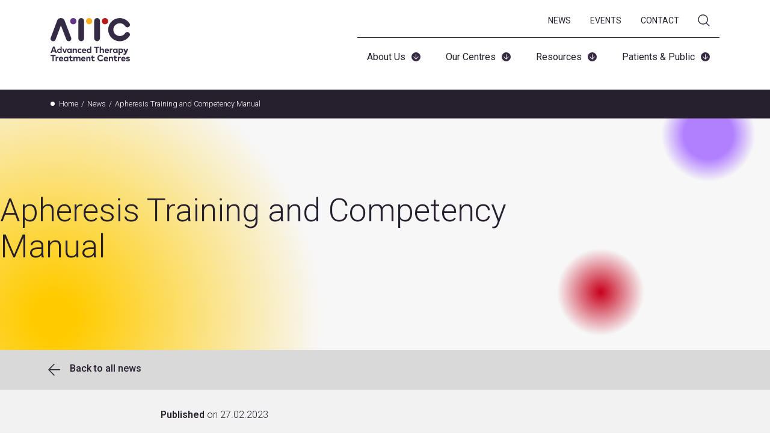

--- FILE ---
content_type: text/html; charset=UTF-8
request_url: https://www.theattcnetwork.co.uk/readiness_toolkit/apheresis-training-and-competency-manual
body_size: 12923
content:
<!doctype html>
<!--[if lt IE 7]> <html class="no-js lt-ie9 lt-ie8 lt-ie7" lang="en"> <![endif]-->
<!--[if IE 7]>    <html class="no-js lt-ie9 lt-ie8" lang="en"> <![endif]-->
<!--[if IE 8]>    <html class="no-js lt-ie9" lang="en"> <![endif]-->
<!--[if gt IE 8]><!-->
<html class="no-js" lang="en-US">
<!--<![endif]-->
<head>
	<meta charset="utf-8">
	<meta http-equiv="X-UA-Compatible" content="IE=edge,chrome=1">
	
	<link rel="icon" type="image/png" href="/favicon-96x96.png" sizes="96x96" />
	<link rel="icon" type="image/svg+xml" href="/favicon.svg" />
	<link rel="shortcut icon" href="/favicon.ico" />
	<link rel="apple-touch-icon" sizes="180x180" href="/apple-touch-icon.png" />
	<meta name="apple-mobile-web-app-title" content="The ATTC Network" />
	<meta name="referrer" content="no-referrer" />
	<meta name="MobileOptimized" content="width" />
	<meta name="HandheldFriendly" content="true" />
	<link rel="preconnect" href="https://fonts.googleapis.com">
	<link rel="preconnect" href="https://fonts.gstatic.com" crossorigin>
	<link href="https://fonts.googleapis.com/css2?family=Roboto:ital,wght@0,100..900;1,100..900&display=swap" rel="stylesheet">

    <meta name="viewport" content="width=device-width, initial-scale=1, minimal-ui">
	<meta name="mobile-web-app-capable" content="yes">

	<script src="https://unpkg.com/@popperjs/core@2"></script>
	<script src="https://unpkg.com/tippy.js@6"></script>

	<!--<script async src="https://www.googletagmanager.com/gtag/js?id=UA-128505732-1"></script>
	<script>
	window.dataLayer = window.dataLayer || [];
	function gtag(){dataLayer.push(arguments);}
	gtag('js', new Date());
	gtag('config', 'UA-128505732-1');
	</script>-->
	<!-- Google Tag Manager 
	<script>(function(w,d,s,l,i){w[l]=w[l]||[];w[l].push({'gtm.start':
	new Date().getTime(),event:'gtm.js'});var f=d.getElementsByTagName(s)[0],
	j=d.createElement(s),dl=l!='dataLayer'?'&l='+l:'';j.async=true;j.src=
	'https://www.googletagmanager.com/gtm.js?id='+i+dl;f.parentNode.insertBefore(j,f);
	})(window,document,'script','dataLayer','GTM-W37WX85');</script>
	<!-- End Google Tag Manager -->
	<meta name="msvalidate.01" content="AA0DE59940DDB4093BD868CAA4212381" />
	
<!-- MapPress Easy Google Maps Version:2.95.9PRO (https://www.mappresspro.com) -->
<meta name='robots' content='index, follow, max-image-preview:large, max-snippet:-1, max-video-preview:-1' />
	<style>img:is([sizes="auto" i], [sizes^="auto," i]) { contain-intrinsic-size: 3000px 1500px }</style>
	<script id="cookie-law-info-gcm-var-js">
var _ckyGcm = {"status":true,"default_settings":[{"analytics":"denied","advertisement":"denied","functional":"denied","necessary":"granted","ad_user_data":"denied","ad_personalization":"denied","regions":"All"}],"wait_for_update":2000,"url_passthrough":false,"ads_data_redaction":false}</script>
<script id="cookie-law-info-gcm-js" type="text/javascript" src="https://www.theattcnetwork.co.uk/wp-content/plugins/cookie-law-info/lite/frontend/js/gcm.min.js"></script> <script id="cookieyes" type="text/javascript" src="https://cdn-cookieyes.com/client_data/57e04012af0f61d8745b8b2c/script.js"></script>
	<!-- This site is optimized with the Yoast SEO plugin v26.8 - https://yoast.com/product/yoast-seo-wordpress/ -->
	<title>Apheresis Training and Competency Manual &#8226; ATTC Network - Advanced Therapy Treatment Centre</title>
	<link rel="canonical" href="https://www.theattcnetwork.co.uk/readiness_toolkit/apheresis-training-and-competency-manual" />
	<meta property="og:locale" content="en_US" />
	<meta property="og:type" content="article" />
	<meta property="og:title" content="Apheresis Training and Competency Manual &#8226; ATTC Network - Advanced Therapy Treatment Centre" />
	<meta property="og:description" content="Training package to prove nurses with knowledge, skills and expertise to perform specific apheresis procedures for cellular therapy in a safe and professional manner." />
	<meta property="og:url" content="https://www.theattcnetwork.co.uk/readiness_toolkit/apheresis-training-and-competency-manual" />
	<meta property="og:site_name" content="ATTC Network - Advanced Therapy Treatment Centre" />
	<meta property="article:modified_time" content="2025-12-03T16:10:05+00:00" />
	<meta name="twitter:card" content="summary_large_image" />
	<meta name="twitter:site" content="@cgtcatapult" />
	<meta name="twitter:label1" content="Est. reading time" />
	<meta name="twitter:data1" content="1 minute" />
	<script type="application/ld+json" class="yoast-schema-graph">{"@context":"https://schema.org","@graph":[{"@type":"WebPage","@id":"https://www.theattcnetwork.co.uk/readiness_toolkit/apheresis-training-and-competency-manual","url":"https://www.theattcnetwork.co.uk/readiness_toolkit/apheresis-training-and-competency-manual","name":"Apheresis Training and Competency Manual &#8226; ATTC Network - Advanced Therapy Treatment Centre","isPartOf":{"@id":"https://www.theattcnetwork.co.uk/#website"},"datePublished":"2023-02-27T00:00:18+00:00","dateModified":"2025-12-03T16:10:05+00:00","breadcrumb":{"@id":"https://www.theattcnetwork.co.uk/readiness_toolkit/apheresis-training-and-competency-manual#breadcrumb"},"inLanguage":"en-US","potentialAction":[{"@type":"ReadAction","target":["https://www.theattcnetwork.co.uk/readiness_toolkit/apheresis-training-and-competency-manual"]}]},{"@type":"BreadcrumbList","@id":"https://www.theattcnetwork.co.uk/readiness_toolkit/apheresis-training-and-competency-manual#breadcrumb","itemListElement":[{"@type":"ListItem","position":1,"name":"Home","item":"https://www.theattcnetwork.co.uk/"},{"@type":"ListItem","position":2,"name":"Toolkit Resources","item":"https://www.theattcnetwork.co.uk/readiness_toolkit"},{"@type":"ListItem","position":3,"name":"Apheresis Training and Competency Manual"}]},{"@type":"WebSite","@id":"https://www.theattcnetwork.co.uk/#website","url":"https://www.theattcnetwork.co.uk/","name":"ATTC Network - Advanced Therapy Treatment Centre","description":"","publisher":{"@id":"https://www.theattcnetwork.co.uk/#organization"},"potentialAction":[{"@type":"SearchAction","target":{"@type":"EntryPoint","urlTemplate":"https://www.theattcnetwork.co.uk/?s={search_term_string}"},"query-input":{"@type":"PropertyValueSpecification","valueRequired":true,"valueName":"search_term_string"}}],"inLanguage":"en-US"},{"@type":"Organization","@id":"https://www.theattcnetwork.co.uk/#organization","name":"ATTC Network - Advanced Therapy Treatment Centres","url":"https://www.theattcnetwork.co.uk/","logo":{"@type":"ImageObject","inLanguage":"en-US","@id":"https://www.theattcnetwork.co.uk/#/schema/logo/image/","url":"http://www.theattcnetwork.co.uk/wp-content/uploads/2018/10/ATTC_logo-1-e1538492242410.png","contentUrl":"http://www.theattcnetwork.co.uk/wp-content/uploads/2018/10/ATTC_logo-1-e1538492242410.png","width":89,"height":50,"caption":"ATTC Network - Advanced Therapy Treatment Centres"},"image":{"@id":"https://www.theattcnetwork.co.uk/#/schema/logo/image/"},"sameAs":["https://x.com/cgtcatapult"]}]}</script>
	<!-- / Yoast SEO plugin. -->


<link rel='dns-prefetch' href='//ajax.googleapis.com' />
<link rel='dns-prefetch' href='//cdn.jsdelivr.net' />
<link rel="alternate" type="text/calendar" title="ATTC Network - Advanced Therapy Treatment Centre &raquo; iCal Feed" href="https://www.theattcnetwork.co.uk/past-events/?ical=1" />
<style id='classic-theme-styles-inline-css' type='text/css'>
/*! This file is auto-generated */
.wp-block-button__link{color:#fff;background-color:#32373c;border-radius:9999px;box-shadow:none;text-decoration:none;padding:calc(.667em + 2px) calc(1.333em + 2px);font-size:1.125em}.wp-block-file__button{background:#32373c;color:#fff;text-decoration:none}
</style>
<link rel='stylesheet' id='mappress-leaflet-css' href='https://www.theattcnetwork.co.uk/wp-content/plugins/mappress-google-maps-for-wordpress/lib/leaflet/leaflet.css?ver=1.7.1' type='text/css' media='all' />
<link rel='stylesheet' id='mappress-css' href='https://www.theattcnetwork.co.uk/wp-content/plugins/mappress-google-maps-for-wordpress/css/mappress.css?ver=2.95.9PRO' type='text/css' media='all' />
<style id='global-styles-inline-css' type='text/css'>
:root{--wp--preset--aspect-ratio--square: 1;--wp--preset--aspect-ratio--4-3: 4/3;--wp--preset--aspect-ratio--3-4: 3/4;--wp--preset--aspect-ratio--3-2: 3/2;--wp--preset--aspect-ratio--2-3: 2/3;--wp--preset--aspect-ratio--16-9: 16/9;--wp--preset--aspect-ratio--9-16: 9/16;--wp--preset--color--black: #000000;--wp--preset--color--cyan-bluish-gray: #abb8c3;--wp--preset--color--white: #ffffff;--wp--preset--color--pale-pink: #f78da7;--wp--preset--color--vivid-red: #cf2e2e;--wp--preset--color--luminous-vivid-orange: #ff6900;--wp--preset--color--luminous-vivid-amber: #fcb900;--wp--preset--color--light-green-cyan: #7bdcb5;--wp--preset--color--vivid-green-cyan: #00d084;--wp--preset--color--pale-cyan-blue: #8ed1fc;--wp--preset--color--vivid-cyan-blue: #0693e3;--wp--preset--color--vivid-purple: #9b51e0;--wp--preset--gradient--vivid-cyan-blue-to-vivid-purple: linear-gradient(135deg,rgba(6,147,227,1) 0%,rgb(155,81,224) 100%);--wp--preset--gradient--light-green-cyan-to-vivid-green-cyan: linear-gradient(135deg,rgb(122,220,180) 0%,rgb(0,208,130) 100%);--wp--preset--gradient--luminous-vivid-amber-to-luminous-vivid-orange: linear-gradient(135deg,rgba(252,185,0,1) 0%,rgba(255,105,0,1) 100%);--wp--preset--gradient--luminous-vivid-orange-to-vivid-red: linear-gradient(135deg,rgba(255,105,0,1) 0%,rgb(207,46,46) 100%);--wp--preset--gradient--very-light-gray-to-cyan-bluish-gray: linear-gradient(135deg,rgb(238,238,238) 0%,rgb(169,184,195) 100%);--wp--preset--gradient--cool-to-warm-spectrum: linear-gradient(135deg,rgb(74,234,220) 0%,rgb(151,120,209) 20%,rgb(207,42,186) 40%,rgb(238,44,130) 60%,rgb(251,105,98) 80%,rgb(254,248,76) 100%);--wp--preset--gradient--blush-light-purple: linear-gradient(135deg,rgb(255,206,236) 0%,rgb(152,150,240) 100%);--wp--preset--gradient--blush-bordeaux: linear-gradient(135deg,rgb(254,205,165) 0%,rgb(254,45,45) 50%,rgb(107,0,62) 100%);--wp--preset--gradient--luminous-dusk: linear-gradient(135deg,rgb(255,203,112) 0%,rgb(199,81,192) 50%,rgb(65,88,208) 100%);--wp--preset--gradient--pale-ocean: linear-gradient(135deg,rgb(255,245,203) 0%,rgb(182,227,212) 50%,rgb(51,167,181) 100%);--wp--preset--gradient--electric-grass: linear-gradient(135deg,rgb(202,248,128) 0%,rgb(113,206,126) 100%);--wp--preset--gradient--midnight: linear-gradient(135deg,rgb(2,3,129) 0%,rgb(40,116,252) 100%);--wp--preset--font-size--small: 13px;--wp--preset--font-size--medium: 20px;--wp--preset--font-size--large: 36px;--wp--preset--font-size--x-large: 42px;--wp--preset--spacing--20: 0.44rem;--wp--preset--spacing--30: 0.67rem;--wp--preset--spacing--40: 1rem;--wp--preset--spacing--50: 1.5rem;--wp--preset--spacing--60: 2.25rem;--wp--preset--spacing--70: 3.38rem;--wp--preset--spacing--80: 5.06rem;--wp--preset--shadow--natural: 6px 6px 9px rgba(0, 0, 0, 0.2);--wp--preset--shadow--deep: 12px 12px 50px rgba(0, 0, 0, 0.4);--wp--preset--shadow--sharp: 6px 6px 0px rgba(0, 0, 0, 0.2);--wp--preset--shadow--outlined: 6px 6px 0px -3px rgba(255, 255, 255, 1), 6px 6px rgba(0, 0, 0, 1);--wp--preset--shadow--crisp: 6px 6px 0px rgba(0, 0, 0, 1);}:where(.is-layout-flex){gap: 0.5em;}:where(.is-layout-grid){gap: 0.5em;}body .is-layout-flex{display: flex;}.is-layout-flex{flex-wrap: wrap;align-items: center;}.is-layout-flex > :is(*, div){margin: 0;}body .is-layout-grid{display: grid;}.is-layout-grid > :is(*, div){margin: 0;}:where(.wp-block-columns.is-layout-flex){gap: 2em;}:where(.wp-block-columns.is-layout-grid){gap: 2em;}:where(.wp-block-post-template.is-layout-flex){gap: 1.25em;}:where(.wp-block-post-template.is-layout-grid){gap: 1.25em;}.has-black-color{color: var(--wp--preset--color--black) !important;}.has-cyan-bluish-gray-color{color: var(--wp--preset--color--cyan-bluish-gray) !important;}.has-white-color{color: var(--wp--preset--color--white) !important;}.has-pale-pink-color{color: var(--wp--preset--color--pale-pink) !important;}.has-vivid-red-color{color: var(--wp--preset--color--vivid-red) !important;}.has-luminous-vivid-orange-color{color: var(--wp--preset--color--luminous-vivid-orange) !important;}.has-luminous-vivid-amber-color{color: var(--wp--preset--color--luminous-vivid-amber) !important;}.has-light-green-cyan-color{color: var(--wp--preset--color--light-green-cyan) !important;}.has-vivid-green-cyan-color{color: var(--wp--preset--color--vivid-green-cyan) !important;}.has-pale-cyan-blue-color{color: var(--wp--preset--color--pale-cyan-blue) !important;}.has-vivid-cyan-blue-color{color: var(--wp--preset--color--vivid-cyan-blue) !important;}.has-vivid-purple-color{color: var(--wp--preset--color--vivid-purple) !important;}.has-black-background-color{background-color: var(--wp--preset--color--black) !important;}.has-cyan-bluish-gray-background-color{background-color: var(--wp--preset--color--cyan-bluish-gray) !important;}.has-white-background-color{background-color: var(--wp--preset--color--white) !important;}.has-pale-pink-background-color{background-color: var(--wp--preset--color--pale-pink) !important;}.has-vivid-red-background-color{background-color: var(--wp--preset--color--vivid-red) !important;}.has-luminous-vivid-orange-background-color{background-color: var(--wp--preset--color--luminous-vivid-orange) !important;}.has-luminous-vivid-amber-background-color{background-color: var(--wp--preset--color--luminous-vivid-amber) !important;}.has-light-green-cyan-background-color{background-color: var(--wp--preset--color--light-green-cyan) !important;}.has-vivid-green-cyan-background-color{background-color: var(--wp--preset--color--vivid-green-cyan) !important;}.has-pale-cyan-blue-background-color{background-color: var(--wp--preset--color--pale-cyan-blue) !important;}.has-vivid-cyan-blue-background-color{background-color: var(--wp--preset--color--vivid-cyan-blue) !important;}.has-vivid-purple-background-color{background-color: var(--wp--preset--color--vivid-purple) !important;}.has-black-border-color{border-color: var(--wp--preset--color--black) !important;}.has-cyan-bluish-gray-border-color{border-color: var(--wp--preset--color--cyan-bluish-gray) !important;}.has-white-border-color{border-color: var(--wp--preset--color--white) !important;}.has-pale-pink-border-color{border-color: var(--wp--preset--color--pale-pink) !important;}.has-vivid-red-border-color{border-color: var(--wp--preset--color--vivid-red) !important;}.has-luminous-vivid-orange-border-color{border-color: var(--wp--preset--color--luminous-vivid-orange) !important;}.has-luminous-vivid-amber-border-color{border-color: var(--wp--preset--color--luminous-vivid-amber) !important;}.has-light-green-cyan-border-color{border-color: var(--wp--preset--color--light-green-cyan) !important;}.has-vivid-green-cyan-border-color{border-color: var(--wp--preset--color--vivid-green-cyan) !important;}.has-pale-cyan-blue-border-color{border-color: var(--wp--preset--color--pale-cyan-blue) !important;}.has-vivid-cyan-blue-border-color{border-color: var(--wp--preset--color--vivid-cyan-blue) !important;}.has-vivid-purple-border-color{border-color: var(--wp--preset--color--vivid-purple) !important;}.has-vivid-cyan-blue-to-vivid-purple-gradient-background{background: var(--wp--preset--gradient--vivid-cyan-blue-to-vivid-purple) !important;}.has-light-green-cyan-to-vivid-green-cyan-gradient-background{background: var(--wp--preset--gradient--light-green-cyan-to-vivid-green-cyan) !important;}.has-luminous-vivid-amber-to-luminous-vivid-orange-gradient-background{background: var(--wp--preset--gradient--luminous-vivid-amber-to-luminous-vivid-orange) !important;}.has-luminous-vivid-orange-to-vivid-red-gradient-background{background: var(--wp--preset--gradient--luminous-vivid-orange-to-vivid-red) !important;}.has-very-light-gray-to-cyan-bluish-gray-gradient-background{background: var(--wp--preset--gradient--very-light-gray-to-cyan-bluish-gray) !important;}.has-cool-to-warm-spectrum-gradient-background{background: var(--wp--preset--gradient--cool-to-warm-spectrum) !important;}.has-blush-light-purple-gradient-background{background: var(--wp--preset--gradient--blush-light-purple) !important;}.has-blush-bordeaux-gradient-background{background: var(--wp--preset--gradient--blush-bordeaux) !important;}.has-luminous-dusk-gradient-background{background: var(--wp--preset--gradient--luminous-dusk) !important;}.has-pale-ocean-gradient-background{background: var(--wp--preset--gradient--pale-ocean) !important;}.has-electric-grass-gradient-background{background: var(--wp--preset--gradient--electric-grass) !important;}.has-midnight-gradient-background{background: var(--wp--preset--gradient--midnight) !important;}.has-small-font-size{font-size: var(--wp--preset--font-size--small) !important;}.has-medium-font-size{font-size: var(--wp--preset--font-size--medium) !important;}.has-large-font-size{font-size: var(--wp--preset--font-size--large) !important;}.has-x-large-font-size{font-size: var(--wp--preset--font-size--x-large) !important;}
:where(.wp-block-post-template.is-layout-flex){gap: 1.25em;}:where(.wp-block-post-template.is-layout-grid){gap: 1.25em;}
:where(.wp-block-columns.is-layout-flex){gap: 2em;}:where(.wp-block-columns.is-layout-grid){gap: 2em;}
:root :where(.wp-block-pullquote){font-size: 1.5em;line-height: 1.6;}
</style>
<link rel='stylesheet' id='theme-style-css' href='https://www.theattcnetwork.co.uk/wp-content/themes/attc/style.css?ver=1767875537' type='text/css' media='all' />
<link rel='stylesheet' id='swiper-style-css' href='https://www.theattcnetwork.co.uk/wp-content/themes/attc/css/swiper.css?ver=5.0' type='text/css' media='all' />
<script type="text/javascript" src="https://ajax.googleapis.com/ajax/libs/jquery/1.11.2/jquery.min.js?ver=1.11.2" id="jquery-js"></script>
<script type="text/javascript" src="https://cdn.jsdelivr.net/npm/js-cookie@2/src/js.cookie.min.js?ver=6.8.3" id="jquery-cookie-js"></script>
<link rel="https://api.w.org/" href="https://www.theattcnetwork.co.uk/wp-json/" /><link rel="alternate" title="JSON" type="application/json" href="https://www.theattcnetwork.co.uk/wp-json/wp/v2/readiness_toolkit/7521" /><link rel='shortlink' href='https://www.theattcnetwork.co.uk/?p=7521' />
<link rel="alternate" title="oEmbed (JSON)" type="application/json+oembed" href="https://www.theattcnetwork.co.uk/wp-json/oembed/1.0/embed?url=https%3A%2F%2Fwww.theattcnetwork.co.uk%2Freadiness_toolkit%2Fapheresis-training-and-competency-manual" />
<link rel="alternate" title="oEmbed (XML)" type="text/xml+oembed" href="https://www.theattcnetwork.co.uk/wp-json/oembed/1.0/embed?url=https%3A%2F%2Fwww.theattcnetwork.co.uk%2Freadiness_toolkit%2Fapheresis-training-and-competency-manual&#038;format=xml" />
<meta name="tec-api-version" content="v1"><meta name="tec-api-origin" content="https://www.theattcnetwork.co.uk"><link rel="alternate" href="https://www.theattcnetwork.co.uk/wp-json/tribe/events/v1/" />    <!-- Google Tag Manager -->
    <script>(function(w,d,s,l,i){w[l]=w[l]||[];w[l].push({'gtm.start':
    new Date().getTime(),event:'gtm.js'});var f=d.getElementsByTagName(s)[0],
    j=d.createElement(s),dl=l!='dataLayer'?'&l='+l:'';j.async=true;j.src=
    'https://www.googletagmanager.com/gtm.js?id=GTM-W37WX85'+dl;f.parentNode.insertBefore(j,f);
    })(window,document,'script','dataLayer','GTM-W37WX85');</script>
    <!-- End Google Tag Manager -->
    <link rel="icon" href="https://www.theattcnetwork.co.uk/wp-content/uploads/2018/10/attc_favicon_apple.png" sizes="32x32" />
<link rel="icon" href="https://www.theattcnetwork.co.uk/wp-content/uploads/2018/10/attc_favicon_apple.png" sizes="192x192" />
<link rel="apple-touch-icon" href="https://www.theattcnetwork.co.uk/wp-content/uploads/2018/10/attc_favicon_apple.png" />
<meta name="msapplication-TileImage" content="https://www.theattcnetwork.co.uk/wp-content/uploads/2018/10/attc_favicon_apple.png" />
		<style type="text/css" id="wp-custom-css">
			.cky-notice-btn-wrapper .cky-btn, .cky-prefrence-btn-wrapper .cky-btn {
    text-shadow: none;
    box-shadow: none;
    border-radius: 20px;
    padding: 5px 25px;
    font-weight: 400;
    border: 1px solid white;
}

.cky-always-active, .cky-show-desc-btn {
	color: white !important;
}

.cky-revisit-bottom-left {
    bottom: 10px !important;
    left: 15px !important;
    right: 10px !important;
    left: auto !important;
	  width: 40px !important;
		height: 40px !important;
}
		</style>
		</head>

<body class="wp-singular readiness_toolkit-template-default single single-readiness_toolkit postid-7521 wp-theme-attc tribe-no-js">
<div class="team-overlay"></div>
<div class="search-overlay"></div>
	<div id="page-content">


		<header id="header" class="header">
		<a class="screen-reader-text" href="#content">Skip to main content</a>
			<div class="header-inner max-width">
				<div class="header-logo-wrapper">
						<a href="/" class="logo" aria-label="The ATTC Network Logo">The ATTC Network</a>
				</div>
			
					<div class="search-icon mobile-search"></div>
					<a class="hamburger mobile-trigger" href="javascript:;" role="button" title="Open menu" aria-label="Open menu">
						<span></span>
						<span></span>
						<span></span>
					</a>
				
				<div id="search-bar">
				
				<form action="https://www.theattcnetwork.co.uk/">
					<label for="SearchInput"><span class="sr-only">Search</span>
						<input required type="text" name="s" value="" placeholder="What are you looking for?" />
						<button title="Submit" aria-label="Submit" type="submit" data-testid="header-submit-search" class="button">Search</button>
					</label>
					
				</form>
				
			   </div>

				<div class="navigation-wrapper">
					<nav class="top-navigation" aria-label="Secondary Navigation">
					<div class="top__nav"><ul id="top-menu" class="menu"><li id="menu-item-8037" class="menu-item menu-item-type-post_type menu-item-object-page menu-item-8037"><a href="https://www.theattcnetwork.co.uk/news">News</a></li>
<li id="menu-item-7979" class="menu-item menu-item-type-post_type menu-item-object-page menu-item-7979"><a href="https://www.theattcnetwork.co.uk/events">Events</a></li>
<li id="menu-item-7978" class="menu-item menu-item-type-post_type menu-item-object-page menu-item-7978"><a href="https://www.theattcnetwork.co.uk/contact">Contact</a></li>
<li id="menu-item-8288" class="search-icon menu-item menu-item-type-custom menu-item-object-custom menu-item-8288"><a href="#" title="Open the search form">Search</a></li>
</ul></div>					</nav>

					<nav class="main-navigation" aria-label="Main Navigation">
						<div class="main__nav">
						<ul id="main-menu" class="menu"><li  data-id="22"><a href="https://www.theattcnetwork.co.uk/about">About Us</a></li><li  data-id="26"><a href="https://www.theattcnetwork.co.uk/centres">Our Centres</a></li><li  data-id="4948"><a href="https://www.theattcnetwork.co.uk/resources">Resources</a></li><li  data-id="6250"><a href="https://www.theattcnetwork.co.uk/patients-and-public">Patients &#038; Public</a></li></ul>						</div>
					</nav>
				</div>


			</div>
			<div class="mobile-menu" id="mobile_menu">
				<nav class="mobile_menu"  aria-label="Mobile Navigation">
						<div class="mobile__nav"><ul id="mobile-menu" class="menu"><li id="menu-item-8303" class="menu-item menu-item-type-post_type menu-item-object-page menu-item-has-children menu-item-8303"><a href="https://www.theattcnetwork.co.uk/about">About Us</a>
<ul class="sub-menu">
	<li id="menu-item-8490" class="menu-item menu-item-type-post_type menu-item-object-page menu-item-8490"><a href="https://www.theattcnetwork.co.uk/about">About Us</a></li>
	<li id="menu-item-8304" class="menu-item menu-item-type-post_type menu-item-object-page menu-item-8304"><a href="https://www.theattcnetwork.co.uk/about/network-activities">Network Activities</a></li>
	<li id="menu-item-8305" class="menu-item menu-item-type-post_type menu-item-object-page menu-item-8305"><a href="https://www.theattcnetwork.co.uk/about/our-impact">Our Impact</a></li>
</ul>
</li>
<li id="menu-item-8309" class="menu-item menu-item-type-post_type menu-item-object-page menu-item-has-children menu-item-8309"><a href="https://www.theattcnetwork.co.uk/centres">Our Centres</a>
<ul class="sub-menu">
	<li id="menu-item-8310" class="menu-item menu-item-type-post_type menu-item-object-page menu-item-8310"><a href="https://www.theattcnetwork.co.uk/centres/imatch">iMATCH</a></li>
	<li id="menu-item-8311" class="menu-item menu-item-type-post_type menu-item-object-page menu-item-8311"><a href="https://www.theattcnetwork.co.uk/centres/london-advanced-therapies">London Advanced Therapies</a></li>
	<li id="menu-item-8312" class="menu-item menu-item-type-post_type menu-item-object-page menu-item-8312"><a href="https://www.theattcnetwork.co.uk/centres/midlands-wales">Midlands-Wales</a></li>
	<li id="menu-item-8313" class="menu-item menu-item-type-post_type menu-item-object-page menu-item-8313"><a href="https://www.theattcnetwork.co.uk/centres/northern-alliance">Northern Alliance</a></li>
</ul>
</li>
<li id="menu-item-8317" class="menu-item menu-item-type-post_type menu-item-object-page menu-item-has-children menu-item-8317"><a href="https://www.theattcnetwork.co.uk/resources">Resources</a>
<ul class="sub-menu">
	<li id="menu-item-8491" class="menu-item menu-item-type-post_type menu-item-object-page menu-item-8491"><a href="https://www.theattcnetwork.co.uk/resources">Overview</a></li>
	<li id="menu-item-8318" class="menu-item menu-item-type-post_type menu-item-object-page menu-item-8318"><a href="https://www.theattcnetwork.co.uk/resources/case-studies">Case Studies</a></li>
	<li id="menu-item-8319" class="menu-item menu-item-type-post_type menu-item-object-page menu-item-8319"><a href="https://www.theattcnetwork.co.uk/resources/manufacturing-and-preparation-toolkit">Manufacturing and Preparation Toolkit</a></li>
	<li id="menu-item-8320" class="menu-item menu-item-type-post_type menu-item-object-page menu-item-8320"><a href="https://www.theattcnetwork.co.uk/resources/advanced-therapies-nhs-readiness-toolkit">NHS Readiness Toolkit</a></li>
	<li id="menu-item-8527" class="menu-item menu-item-type-post_type menu-item-object-page menu-item-8527"><a href="https://www.theattcnetwork.co.uk/patients-and-public/car-t-patient-guide">The CAR T-Cell Therapy Clinical Journey Guide</a></li>
	<li id="menu-item-8321" class="menu-item menu-item-type-post_type menu-item-object-page menu-item-8321"><a href="https://www.theattcnetwork.co.uk/resources/published-material">Published Material</a></li>
	<li id="menu-item-8322" class="menu-item menu-item-type-post_type menu-item-object-page menu-item-8322"><a href="https://www.theattcnetwork.co.uk/resources/media-resources">Webinars and Videos</a></li>
</ul>
</li>
<li id="menu-item-8314" class="menu-item menu-item-type-post_type menu-item-object-page menu-item-has-children menu-item-8314"><a href="https://www.theattcnetwork.co.uk/patients-and-public">Patients &#038; Public</a>
<ul class="sub-menu">
	<li id="menu-item-8492" class="menu-item menu-item-type-post_type menu-item-object-page menu-item-8492"><a href="https://www.theattcnetwork.co.uk/patients-and-public">Overview</a></li>
	<li id="menu-item-8315" class="menu-item menu-item-type-post_type menu-item-object-page menu-item-8315"><a href="https://www.theattcnetwork.co.uk/patients-and-public/car-t-patient-guide">The CAR T-Cell Therapy Clinical Journey Guide</a></li>
	<li id="menu-item-8316" class="menu-item menu-item-type-post_type menu-item-object-page menu-item-8316"><a href="https://www.theattcnetwork.co.uk/?page_id=6437">Webinars and Videos</a></li>
</ul>
</li>
<li id="menu-item-8308" class="menu-item menu-item-type-post_type menu-item-object-page menu-item-8308"><a href="https://www.theattcnetwork.co.uk/news">News</a></li>
<li id="menu-item-8307" class="menu-item menu-item-type-post_type menu-item-object-page menu-item-8307"><a href="https://www.theattcnetwork.co.uk/events">Events</a></li>
<li id="menu-item-8306" class="menu-item menu-item-type-post_type menu-item-object-page menu-item-8306"><a href="https://www.theattcnetwork.co.uk/contact">Contact</a></li>
</ul></div>				</nav>
				
		</div>
		</div>
					
				<nav aria-label="Breadcrumb" class="breadcrumb">
			<div class="max-width">
				<ol itemscope itemtype="http://schema.org/BreadcrumbList">
					
					<li itemprop="itemListElement" itemscope itemtype="https://schema.org/ListItem"><a itemprop="item" href="/"><span itemprop="name">Home</span></a><meta itemprop="position" content="1" /></li>
					
										<li itemprop="itemListElement" itemscope itemtype="https://schema.org/ListItem"><a itemprop="item" href="/news/"><span itemprop="name">News</span></a><meta itemprop="position" content="3" /></li>
										<li itemprop="itemListElement" itemscope itemtype="https://schema.org/ListItem" class="current"><a itemprop="item" href="https://www.theattcnetwork.co.uk/readiness_toolkit/apheresis-training-and-competency-manual"><span itemprop="name">Apheresis Training and Competency Manual</span></a><meta itemprop="position" content="4" /></li>
					
				</ol>
			</div>
        </nav>
		

				<div class="dropdown" id="drop22">
			<div class="inner max-width">
				<div class="descriptor">
					<h1>About Us</h1>
					<p>The ATTC Network is dedicated to establishing robust systems for the routine delivery of ATMPs throughout the NHS in the United Kingdom.</p>
					 
					<a href="https://www.theattcnetwork.co.uk/about" aria-title="Learn more about About Us" class="btn btn-inverse">Learn more</a>
									</div>
				<div class="links">
									<ul>
						<li><a href="/about">About us</a>
						<li><a href="https://www.theattcnetwork.co.uk/about/our-impact">Our Impact</a></li><li><a href="https://www.theattcnetwork.co.uk/about/network-activities">Network Activities</a></li>						</ul>
								</div>
			</div>
		</div>
				<div class="dropdown" id="drop26">
			<div class="inner max-width">
				<div class="descriptor">
					<h1>Our Centres</h1>
					<p>Our network consists of a UK wide group of Advanced Therapy Treatment Centres (ATTC) operating within the NHS framework and coordinated by the Cell and Gene Therapy Catapult (CGT Catapult).</p>
					<p>Find out more about each of our centres here.</p>				</div>
				<div class="links">
									<ul>
					<li><a href="https://www.theattcnetwork.co.uk/centres/imatch">iMATCH</a></li><li><a href="https://www.theattcnetwork.co.uk/centres/london-advanced-therapies">London Advanced Therapies</a></li><li><a href="https://www.theattcnetwork.co.uk/centres/midlands-wales">Midlands-Wales</a></li><li><a href="https://www.theattcnetwork.co.uk/centres/northern-alliance">Northern Alliance</a></li>					</ul>
					
								</div>
			</div>
		</div>
				<div class="dropdown" id="drop4948">
			<div class="inner max-width">
				<div class="descriptor">
					<h1>Resources</h1>
					<p>We collate and produce a variety of resources designed to aid the delivery of advanced therapies to patients. Including case studies, publications, and videos, alongside useful tools and guides.</p>
					 
					<a href="https://www.theattcnetwork.co.uk/resources" aria-title="Learn more about Resources" class="btn btn-inverse">Learn more</a>
									</div>
				<div class="links">
									
				<nav class="footer-resources--links" aria-label="Resources links">
				<ul class="resources-menu">
						<li class=""><a href="https://www.theattcnetwork.co.uk/resources/case-studies"><span>Case Studies</span></a></li><li class=""><a href="https://www.theattcnetwork.co.uk/resources/manufacturing-and-preparation-toolkit"><span>Manufacturing and Preparation Toolkit</span></a></li><li class="readiness"><a href="https://www.theattcnetwork.co.uk/resources/advanced-therapies-nhs-readiness-toolkit"><span>NHS Readiness Toolkit</span></a></li><li class=""><a href="https://www.theattcnetwork.co.uk/resources/published-material"><span>Published Material</span></a></li><li class=""><a href="https://www.theattcnetwork.co.uk/resources/media-resources"><span>Webinars and Videos</span></a></li><li class=""><a href="/patients-and-public/car-t-patient-guide"><span>The CAR T-Cell Therapy Clinical Journey Guide</span></a></li>						</ul>
				</nav>
				<ul class="subsub hide" id="nhs-readiness-menu"><li><a href="/resources/advanced-therapies-nhs-readiness-toolkit">Overview</a></li><li><a class="" href="/toolkit_section/governance">Governance</a></li><li><a class="" href="/toolkit_section/business-and-financial-planning">Business and financial planning</a></li><li><a class="" href="/toolkit_section/quality-assurance-and-risk-management">Quality assurance and risk management</a></li><li><a class="" href="/toolkit_section/operational-delivery">Operational delivery</a></li><li><a class="" href="/toolkit_section/clinical-practice">Clinical practice</a></li><li><a class="" href="/toolkit_section/education-and-training-resources">Education and training resources</a></li><li><a class="" href="/toolkit_section/long-term-follow-up">Long term follow up</a></li><li><a class="trials" href="/toolkit_section/clinical-trials">Clinical trials</a></li></ul><ul class="subsub hide" id="clinical-trials-menu"><li><a href="/resources/advanced-therapies-nhs-readiness-toolkit/clinical-trials">Overview</a></li><li><a  href="/toolkit_section/advanced-therapy-clinical-trials-process-overview">Advanced therapy clinical trials process overview</a></li><li><a  href="/toolkit_section/trial-governance">Trial Governance</a></li><li><a  href="/toolkit_section/procurement-of-starting-materials">Procurement of Starting Materials</a></li><li><a  href="/toolkit_section/receipt-storage-issue-of-advanced-therapies">Receipt, storage &amp; issue of advanced therapies</a></li><li><a  href="/toolkit_section/pharmacy-considerations">Pharmacy considerations</a></li><li><a  href="/toolkit_section/clinical-management-of-patients-at-site">Clinical management of patients at site</a></li><li><a  href="/toolkit_section/education-and-training">Education and training</a></li><li><a  href="/toolkit_section/performance-management-and-metrics">Performance management and metrics</a></li><li><a  href="/toolkit_section/national-infrastructure-templates-and-guidance">National infrastructure, templates and guidance</a></li></ul>				</div>
			</div>
		</div>
				<div class="dropdown" id="drop6250">
			<div class="inner max-width">
				<div class="descriptor">
					<h1>Patients &#038; Public</h1>
					<p>Here you’ll find links to up-to-date and useful information for patients and carers – from available therapies, to how they work, what to expect during the process, and where to find help and support.</p>
					 
					<a href="https://www.theattcnetwork.co.uk/patients-and-public" aria-title="Learn more about Patients &#038; Public" class="btn btn-inverse">Learn more</a>
									</div>
				<div class="links">
								<nav class="footer-patient--links" aria-label="Patient & Public links">
					<div class="patient__nav"><ul id="patients-menu" class="menu"><li id="menu-item-8019" class="menu-item menu-item-type-post_type menu-item-object-page menu-item-8019"><a href="https://www.theattcnetwork.co.uk/patients-and-public/car-t-patient-guide">The CAR T-Cell Therapy Clinical Journey Guide</a></li>
<li id="menu-item-8599" class="menu-item menu-item-type-post_type menu-item-object-page menu-item-8599"><a href="https://www.theattcnetwork.co.uk/patients-and-public/webinars-and-videos">Webinars and Videos</a></li>
<li id="menu-item-8600" class="menu-item menu-item-type-custom menu-item-object-custom menu-item-8600"><a href="https://www.eurogct.org/ppi-directory">ATMP Engage PPI Directory</a></li>
<li id="menu-item-8602" class="menu-item menu-item-type-custom menu-item-object-custom menu-item-8602"><a href="http://www.theattcnetwork.co.uk/wp-content/uploads/2022/12/Gene-and-Cell-Therapy-Workshop-Report-2022.pdf">Gene and Cell Therapy Community Consultation Workshop Report</a></li>
<li id="menu-item-8601" class="menu-item menu-item-type-custom menu-item-object-custom menu-item-8601"><a href="https://www.nature.com/articles/s41467-020-20096-1">Patient and public perspectives on cell and gene therapies: a systematic review</a></li>
</ul></div>				</nav>
								</div>
			</div>
		</div>
				</header>




		
	

		
				
		<main id="content">

		<div class="inner-banner-wrapper">
			<section class="inner-banner" id="container">
			<div class="inner max-width">
				<h1>Apheresis Training and Competency Manual</h1>
			</div>
			</section>
		</div>
		
		<section class="banner" id="container">
			<!--<div class="overlay"></div>
			<div class="banner-animation">
				<div class="large-multi-circle">
				</div>
				<div class="red-dot"></div>
				<div class="yellow-dot"></div>
				<div class="brightpurple-dot"></div>
				<div class="small-yellow-dot"></div>
				<div class="small-red-dot"></div>
				<div class="small-purple-dot"></div>
			</div>-->
			<div class="inner max-width">
				<h1>Procurement of Starting Materials</h1>
				<button class="down" aria-label="Press to move down to the first content block">
				<svg xmlns="http://www.w3.org/2000/svg" width="16.799" height="12.597" viewBox="0 0 16.799 12.597">
				<g id="Group_3248" data-name="Group 3248" transform="translate(0 0.65)">
					<path id="Path_3030" data-name="Path 3030" d="M0,1.674Z" transform="translate(0 3.84)" fill="#fff"/>
					<line id="Line_305" data-name="Line 305" y2="9.921" transform="translate(10.5)" fill="none" stroke="#233445" stroke-linecap="round" stroke-width="1.3"/>
					<path id="Path_3029" data-name="Path 3029" d="M0,0V7.608H7.606" transform="translate(5.122 5.648) rotate(-45)" fill="none" stroke="#233445" stroke-linecap="round" stroke-linejoin="round" stroke-width="1.3"/>
				</g>
				</svg>
	</button>
			</div>
			
		</section>



		
		

   
<script>(function(){function c(){var b=a.contentDocument||a.contentWindow.document;if(b){var d=b.createElement('script');d.innerHTML="window.__CF$cv$params={r:'9c24f015d9dfcf6b',t:'MTc2OTE0NjYzMy4wMDAwMDA='};var a=document.createElement('script');a.nonce='';a.src='/cdn-cgi/challenge-platform/scripts/jsd/main.js';document.getElementsByTagName('head')[0].appendChild(a);";b.getElementsByTagName('head')[0].appendChild(d)}}if(document.body){var a=document.createElement('iframe');a.height=1;a.width=1;a.style.position='absolute';a.style.top=0;a.style.left=0;a.style.border='none';a.style.visibility='hidden';document.body.appendChild(a);if('loading'!==document.readyState)c();else if(window.addEventListener)document.addEventListener('DOMContentLoaded',c);else{var e=document.onreadystatechange||function(){};document.onreadystatechange=function(b){e(b);'loading'!==document.readyState&&(document.onreadystatechange=e,c())}}}})();</script></body>
</html>
    <article class="news-story">
                <div class="back">
            <div class="max-width inner">
            <a href="/news"><svg xmlns="http://www.w3.org/2000/svg" width="20.335" height="27.735" viewBox="0 0 20.335 27.735">
            <g id="Group_3389" data-name="Group 3389" transform="translate(19.585) rotate(90)">
                <path id="Path_3030" data-name="Path 3030" d="M0,2.812Z" transform="translate(0 6.45)" fill="#fff"/>
                <line id="Line_305" data-name="Line 305" y2="16.665" transform="translate(17.638)" fill="none" stroke="#fff" stroke-linecap="round" stroke-width="1.5"/>
                <path id="Path_3029" data-name="Path 3029" d="M0,0V12.779H12.776" transform="translate(8.604 9.488) rotate(-45)" fill="none" stroke="#fff" stroke-linecap="round" stroke-linejoin="round" stroke-width="1.5"/>
            </g>
            </svg> Back to all news</a>
            </div>
        </div>
        <div class="meta">
            <div class="inner max-width grid">
            <div class="social col-desk-2 col-tab-0 col-mob-4">&nbsp;</div>
                <div class="col-desk-8">
                    <label>Published</label> on 27.02.2023                </div>
            </div>
        </div>
        <div class="content-wrapper">
            <div class="inner max-width grid">
            <div class="social col-desk-2 col-mob-4">
                                <a href="" class="linkedin" aria-label="Share to linkedin""><svg xmlns="http://www.w3.org/2000/svg" width="42" height="42" viewBox="0 0 42 42">
                <g id="Group_3715" data-name="Group 3715" transform="translate(-84 -1181)">
                    <g id="Group_3586" data-name="Group 3586" transform="translate(-603 -2824)">
                    <g id="Group_3585" data-name="Group 3585" transform="translate(465 3646)">
                        <g id="Group_3576" data-name="Group 3576">
                        <g id="Path_3031" data-name="Path 3031" transform="translate(222 359)" fill="none">
                            <path d="M21,0A21,21,0,1,1,0,21,21,21,0,0,1,21,0Z" stroke="none"/>
                            <path d="M 21 1.299999237060547 C 18.33993911743164 1.299999237060547 15.76015090942383 1.8206787109375 13.3322696685791 2.847591400146484 C 10.9865608215332 3.839740753173828 8.879631042480469 5.260360717773438 7.069999694824219 7.069999694824219 C 5.260360717773438 8.879631042480469 3.839740753173828 10.9865608215332 2.847591400146484 13.3322696685791 C 1.8206787109375 15.76015090942383 1.299999237060547 18.33993911743164 1.299999237060547 21 C 1.299999237060547 23.66006088256836 1.8206787109375 26.23984909057617 2.847591400146484 28.6677303314209 C 3.839740753173828 31.0134391784668 5.260360717773438 33.12036895751953 7.069999694824219 34.93000030517578 C 8.879631042480469 36.73963928222656 10.9865608215332 38.16025924682617 13.3322696685791 39.15240859985352 C 15.76015090942383 40.1793212890625 18.33993911743164 40.70000076293945 21 40.70000076293945 C 23.66006088256836 40.70000076293945 26.23984909057617 40.1793212890625 28.6677303314209 39.15240859985352 C 31.0134391784668 38.16025924682617 33.12036895751953 36.73963928222656 34.93000030517578 34.93000030517578 C 36.73963928222656 33.12036895751953 38.16025924682617 31.0134391784668 39.15240859985352 28.6677303314209 C 40.1793212890625 26.23984909057617 40.70000076293945 23.66006088256836 40.70000076293945 21 C 40.70000076293945 18.33993911743164 40.1793212890625 15.76015090942383 39.15240859985352 13.3322696685791 C 38.16025924682617 10.9865608215332 36.73963928222656 8.879631042480469 34.93000030517578 7.069999694824219 C 33.12036895751953 5.260360717773438 31.0134391784668 3.839740753173828 28.6677303314209 2.847591400146484 C 26.23984909057617 1.8206787109375 23.66006088256836 1.299999237060547 21 1.299999237060547 M 21 0 C 32.59798049926758 0 42 9.402019500732422 42 21 C 42 32.59798049926758 32.59798049926758 42 21 42 C 9.402019500732422 42 0 32.59798049926758 0 21 C 0 9.402019500732422 9.402019500732422 0 21 0 Z" stroke="none" fill="#261f2e"/>
                        </g>
                        </g>
                    </g>
                    <g id="Group_3714" data-name="Group 3714">
                        <g id="LinkedIn_4_" transform="translate(699.107 4017.571)">
                        <rect id="Rectangle_76" data-name="Rectangle 76" width="3.491" height="11.043" transform="translate(0.406 5.197)" fill="#261f2e"/>
                        <path id="Path_339" data-name="Path 339" d="M26.089,16.5c-2.03,0-3.248,1.056-3.491,1.868V16.662H18.7c.081.893,0,11.043,0,11.043h3.9V21.7a3.044,3.044,0,0,1,.081-.893,1.966,1.966,0,0,1,1.867-1.38c1.38,0,1.949,1.056,1.949,2.517v5.684h3.979V21.453C30.555,18.124,28.606,16.5,26.089,16.5Z" transform="translate(-12.692 -11.385)" fill="#261f2e"/>
                        <path id="Path_340" data-name="Path 340" d="M13.411,10.2A1.922,1.922,0,0,0,11.3,12.149,1.967,1.967,0,0,0,13.411,14.1h0a1.922,1.922,0,0,0,2.111-1.949A1.966,1.966,0,0,0,13.411,10.2Z" transform="translate(-11.3 -10.2)" fill="#261f2e"/>
                        </g>
                    </g>
                    </g>
                </g>
                </svg>
                </a>
                                <a href="https://twitter.com/home?status=" aria-label="Share to X" class="x"><svg xmlns="http://www.w3.org/2000/svg" width="42" height="42" viewBox="0 0 42 42">
                <g id="Group_3587" data-name="Group 3587" transform="translate(-624 -4005)">
                    <path id="X_logo" data-name="X logo" d="M9.817,7.138,15.958,0H14.5L9.17,6.2,4.911,0H0L6.44,9.372,0,16.858H1.456l5.63-6.546,4.5,6.546H16.5L9.816,7.138h0ZM7.824,9.455l-.653-.933L1.979,1.1H4.215L8.4,7.089l.653.933,5.446,7.79H12.268L7.824,9.456h0Z" transform="translate(636.753 4017.571)" fill="#261f2e"/>
                    <g id="Path_3031" data-name="Path 3031" transform="translate(624 4005)" fill="none">
                    <path d="M21,0A21,21,0,1,1,0,21,21,21,0,0,1,21,0Z" stroke="none"/>
                    <path d="M 21 1.299999237060547 C 18.33993911743164 1.299999237060547 15.76015090942383 1.8206787109375 13.3322696685791 2.847591400146484 C 10.9865608215332 3.839740753173828 8.879631042480469 5.260360717773438 7.069999694824219 7.069999694824219 C 5.260360717773438 8.879631042480469 3.839740753173828 10.9865608215332 2.847591400146484 13.3322696685791 C 1.8206787109375 15.76015090942383 1.299999237060547 18.33993911743164 1.299999237060547 21 C 1.299999237060547 23.66006088256836 1.8206787109375 26.23984909057617 2.847591400146484 28.6677303314209 C 3.839740753173828 31.0134391784668 5.260360717773438 33.12036895751953 7.069999694824219 34.93000030517578 C 8.879631042480469 36.73963928222656 10.9865608215332 38.16025924682617 13.3322696685791 39.15240859985352 C 15.76015090942383 40.1793212890625 18.33993911743164 40.70000076293945 21 40.70000076293945 C 23.66006088256836 40.70000076293945 26.23984909057617 40.1793212890625 28.6677303314209 39.15240859985352 C 31.0134391784668 38.16025924682617 33.12036895751953 36.73963928222656 34.93000030517578 34.93000030517578 C 36.73963928222656 33.12036895751953 38.16025924682617 31.0134391784668 39.15240859985352 28.6677303314209 C 40.1793212890625 26.23984909057617 40.70000076293945 23.66006088256836 40.70000076293945 21 C 40.70000076293945 18.33993911743164 40.1793212890625 15.76015090942383 39.15240859985352 13.3322696685791 C 38.16025924682617 10.9865608215332 36.73963928222656 8.879631042480469 34.93000030517578 7.069999694824219 C 33.12036895751953 5.260360717773438 31.0134391784668 3.839740753173828 28.6677303314209 2.847591400146484 C 26.23984909057617 1.8206787109375 23.66006088256836 1.299999237060547 21 1.299999237060547 M 21 0 C 32.59798049926758 0 42 9.402019500732422 42 21 C 42 32.59798049926758 32.59798049926758 42 21 42 C 9.402019500732422 42 0 32.59798049926758 0 21 C 0 9.402019500732422 9.402019500732422 0 21 0 Z" stroke="none" fill="#261f2e"/>
                    </g>
                </g>
                </svg></a>
                                <a href="" class="email" aria-label="Share to email"><svg xmlns="http://www.w3.org/2000/svg" width="42" height="42" viewBox="0 0 42 42">
                <g id="Group_3652" data-name="Group 3652" transform="translate(-84 -1147)">
                    <g id="Group_3650" data-name="Group 3650" transform="translate(-540 -2858)">
                    <g id="Path_3031" data-name="Path 3031" transform="translate(624 4005)" fill="none">
                        <path d="M21,0A21,21,0,1,1,0,21,21,21,0,0,1,21,0Z" stroke="none"/>
                        <path d="M 21 1.299999237060547 C 18.33993911743164 1.299999237060547 15.76015090942383 1.8206787109375 13.3322696685791 2.847591400146484 C 10.9865608215332 3.839740753173828 8.879631042480469 5.260360717773438 7.069999694824219 7.069999694824219 C 5.260360717773438 8.879631042480469 3.839740753173828 10.9865608215332 2.847591400146484 13.3322696685791 C 1.8206787109375 15.76015090942383 1.299999237060547 18.33993911743164 1.299999237060547 21 C 1.299999237060547 23.66006088256836 1.8206787109375 26.23984909057617 2.847591400146484 28.6677303314209 C 3.839740753173828 31.0134391784668 5.260360717773438 33.12036895751953 7.069999694824219 34.93000030517578 C 8.879631042480469 36.73963928222656 10.9865608215332 38.16025924682617 13.3322696685791 39.15240859985352 C 15.76015090942383 40.1793212890625 18.33993911743164 40.70000076293945 21 40.70000076293945 C 23.66006088256836 40.70000076293945 26.23984909057617 40.1793212890625 28.6677303314209 39.15240859985352 C 31.0134391784668 38.16025924682617 33.12036895751953 36.73963928222656 34.93000030517578 34.93000030517578 C 36.73963928222656 33.12036895751953 38.16025924682617 31.0134391784668 39.15240859985352 28.6677303314209 C 40.1793212890625 26.23984909057617 40.70000076293945 23.66006088256836 40.70000076293945 21 C 40.70000076293945 18.33993911743164 40.1793212890625 15.76015090942383 39.15240859985352 13.3322696685791 C 38.16025924682617 10.9865608215332 36.73963928222656 8.879631042480469 34.93000030517578 7.069999694824219 C 33.12036895751953 5.260360717773438 31.0134391784668 3.839740753173828 28.6677303314209 2.847591400146484 C 26.23984909057617 1.8206787109375 23.66006088256836 1.299999237060547 21 1.299999237060547 M 21 0 C 32.59798049926758 0 42 9.402019500732422 42 21 C 42 32.59798049926758 32.59798049926758 42 21 42 C 9.402019500732422 42 0 32.59798049926758 0 21 C 0 9.402019500732422 9.402019500732422 0 21 0 Z" stroke="none" fill="#261f2e"/>
                    </g>
                    <g id="Group_3651" data-name="Group 3651" transform="translate(538.5 2808.832)">
                        <g id="Group_3651-2" data-name="Group 3651" transform="translate(-1124 -4062.832)">
                        <g id="Rectangle_661" data-name="Rectangle 661" transform="translate(1220 5272)" fill="none" stroke="#261f2e" stroke-width="1.3">
                            <path d="M1,0H20a1,1,0,0,1,1,1V13a3,3,0,0,1-3,3H3a3,3,0,0,1-3-3V1A1,1,0,0,1,1,0Z" stroke="none"/>
                            <path d="M1,.65H20a.35.35,0,0,1,.35.35V13A2.35,2.35,0,0,1,18,15.35H3A2.35,2.35,0,0,1,.65,13V1A.35.35,0,0,1,1,.65Z" fill="none"/>
                        </g>
                        <path id="Path_2863" data-name="Path 2863" d="M-5091.665,5273.376l9.365,8.838,9.438-9.219" transform="translate(6313)" fill="none" stroke="#261f2e" stroke-linecap="round" stroke-linejoin="round" stroke-width="1.3"/>
                        </g>
                    </g>
                    </g>
                </g>
                </svg></a>
            </div>
            <div class="main-content col-desk-8 col-tab-12">
                <p>Training package to prove nurses with knowledge, skills and expertise to perform specific apheresis procedures for cellular therapy in a safe and professional manner.</p>
            </div>
        </div>
        </div>

    </article>
           <section class="footer-cta greypurple-bg">
        <div class="inner max-width max-width-narrow">
                    <a href="/resources"><h3>Looking for more in depth information? <span>Check out our resources section here</span><svg style="width: 20px;" id="Layer_1" xmlns="http://www.w3.org/2000/svg" version="1.1" viewBox="0 0 15.7 15.8">
  <defs>
    <style>
      .st0 {
        stroke-width: 1.3px;
      }

      .st0, .st1 {
        fill: none;
        stroke: #ffffff;
        stroke-linecap: round;
      }

      .st1 {
        stroke-linejoin: round;
        stroke-width: 1.3px;
      }
    </style>
  </defs>
  <g id="Group_3711">
    <line id="Line_305" class="st0" x1=".7" y1="7.7" x2="13.5" y2="7.7"/>
    <path id="Path_3029" class="st1" d="M8,14.7l6.9-6.9L8,.8"/>
  </g>
</svg></h3></a>
        </div>
    </section> 



    </main>
    <!--</END MAIN>-->
  </div>

    <footer class="footer section" id="section">
      <div class="footer-logos pad">
        <div class="max-width inner">
        <ul><li><a target="_blank" title="visit the  site" href="http://www.theattcnetwork.co.uk/"><img loading="lazy" src="https://www.theattcnetwork.co.uk/wp-content/uploads/2025/02/ATTC_logo.svg" alt="" /></a></li><li><a target="_blank" title="visit the Logo with the text Coordinated by CATAPULT Cell and Gene Therapy. The word CATAPULT is prominently displayed in bold blue letters, while the rest of the text is in smaller, dark gray letters. site" href="https://ct.catapult.org.uk/"><img loading="lazy" src="https://www.theattcnetwork.co.uk/wp-content/uploads/2025/02/catapult-logo.svg" alt="Logo with the text Coordinated by CATAPULT Cell and Gene Therapy. The word CATAPULT is prominently displayed in bold blue letters, while the rest of the text is in smaller, dark gray letters." /></a></li><li><a target="_blank" title="visit the  site" href="https://www.ukri.org/"><img loading="lazy" src="https://www.theattcnetwork.co.uk/wp-content/uploads/2025/02/ukrilogo.svg" alt="" /></a></li><li><a target="_blank" title="visit the  site" href="https://www.nihr.ac.uk/"><img loading="lazy" src="https://www.theattcnetwork.co.uk/wp-content/uploads/2025/02/NIHR_Logos_Funded-01-Col-Corp_Blu-RGB.svg" alt="" /></a></li></ul>        </div>
      </div>
      <div class="footer-pages inner">
        <div class="max-width">
          <div>
            <h4>About</h4>
            <ul>
              <li><a href="/about">About Us</a>
              <li><a href="https://www.theattcnetwork.co.uk/about/our-impact">Our Impact</a></li><li><a href="https://www.theattcnetwork.co.uk/about/network-activities">Network Activities</a></li>            </ul>
          </div>
          <div>
            <h4>Our Centres</h4>
            <ul>
              <li><a href="https://www.theattcnetwork.co.uk/centres/imatch">iMATCH</a></li><li><a href="https://www.theattcnetwork.co.uk/centres/london-advanced-therapies">London Advanced Therapies</a></li><li><a href="https://www.theattcnetwork.co.uk/centres/midlands-wales">Midlands-Wales</a></li><li><a href="https://www.theattcnetwork.co.uk/centres/northern-alliance">Northern Alliance</a></li>            </ul>
          </div>
          <div>
            <h4>Resources</h4>
            <nav class="footer-resources--links" aria-label="Resources links">
            <div class="resources__nav"><ul id="resources-menu" class="menu"><li id="menu-item-8018" class="menu-item menu-item-type-post_type menu-item-object-page menu-item-8018"><a href="https://www.theattcnetwork.co.uk/resources/case-studies">Case Studies</a></li>
<li id="menu-item-8014" class="menu-item menu-item-type-post_type menu-item-object-page menu-item-8014"><a href="https://www.theattcnetwork.co.uk/resources/manufacturing-and-preparation-toolkit">Manufacturing and Preparation Toolkit</a></li>
<li id="menu-item-8399" class="menu-item menu-item-type-post_type menu-item-object-page menu-item-8399"><a href="https://www.theattcnetwork.co.uk/resources/advanced-therapies-nhs-readiness-toolkit">NHS Readiness Toolkit</a></li>
<li id="menu-item-8016" class="menu-item menu-item-type-post_type menu-item-object-page menu-item-8016"><a href="https://www.theattcnetwork.co.uk/resources/published-material">Published Material</a></li>
<li id="menu-item-8013" class="menu-item menu-item-type-post_type menu-item-object-page menu-item-8013"><a href="https://www.theattcnetwork.co.uk/patients-and-public/car-t-patient-guide">The CAR T-Cell Therapy Clinical Journey Guide</a></li>
<li id="menu-item-8017" class="menu-item menu-item-type-post_type menu-item-object-page menu-item-8017"><a href="https://www.theattcnetwork.co.uk/resources/media-resources">Webinars and Videos</a></li>
</ul></div>            </nav>
            
          </div>
          <div>
            <h4>Patients & Public</h4>
            <nav class="footer-patient--links" aria-label="Patient & Public links">
            <div class="patient__nav"><ul id="patients-menu" class="menu"><li class="menu-item menu-item-type-post_type menu-item-object-page menu-item-8019"><a href="https://www.theattcnetwork.co.uk/patients-and-public/car-t-patient-guide">The CAR T-Cell Therapy Clinical Journey Guide</a></li>
<li class="menu-item menu-item-type-post_type menu-item-object-page menu-item-8599"><a href="https://www.theattcnetwork.co.uk/patients-and-public/webinars-and-videos">Webinars and Videos</a></li>
<li class="menu-item menu-item-type-custom menu-item-object-custom menu-item-8600"><a href="https://www.eurogct.org/ppi-directory">ATMP Engage PPI Directory</a></li>
<li class="menu-item menu-item-type-custom menu-item-object-custom menu-item-8602"><a href="http://www.theattcnetwork.co.uk/wp-content/uploads/2022/12/Gene-and-Cell-Therapy-Workshop-Report-2022.pdf">Gene and Cell Therapy Community Consultation Workshop Report</a></li>
<li class="menu-item menu-item-type-custom menu-item-object-custom menu-item-8601"><a href="https://www.nature.com/articles/s41467-020-20096-1">Patient and public perspectives on cell and gene therapies: a systematic review</a></li>
</ul></div>            </nav>
          </div>
          <div>
            <h4>More</h4>
            <nav class="footer-more-navigation" aria-label="More Navigation">
            <div class="more__nav"><ul id="footer-more-menu" class="menu"><li id="menu-item-8334" class="menu-item menu-item-type-post_type menu-item-object-page menu-item-8334"><a href="https://www.theattcnetwork.co.uk/news">News</a></li>
<li id="menu-item-7996" class="menu-item menu-item-type-post_type menu-item-object-page menu-item-7996"><a href="https://www.theattcnetwork.co.uk/events">Events</a></li>
<li id="menu-item-7997" class="menu-item menu-item-type-post_type menu-item-object-page menu-item-7997"><a href="https://www.theattcnetwork.co.uk/contact">Contact</a></li>
</ul></div>            </nav>
          </div>
        </div>
      </div>
      <div class="footer-disclaimer inner">
        <div class="wrap-text max-width">
        <p>The ATTC network was established in 2018 with funding through the UKRI Medicines Manufacturing Challenge, delivered by Innovate UK. Funding is provided by NIHR to further build the UK’s advanced therapy clinical trial readiness.</p>
        </div>
      </div>
      <div class="footer-copyright inner">
        <div class="max-width">
          &copy; ATTC 2026          <nav class="footer-copyright--links" aria-label="Footer links">
				<div class="terms__nav"><ul id="footer_terms_menu" class="menu"><li id="menu-item-7980" class="menu-item menu-item-type-post_type menu-item-object-page menu-item-privacy-policy menu-item-7980"><a rel="privacy-policy" href="https://www.theattcnetwork.co.uk/privacy">Privacy policy</a></li>
<li id="menu-item-7981" class="menu-item menu-item-type-post_type menu-item-object-page menu-item-7981"><a href="https://www.theattcnetwork.co.uk/cookies">Cookie Policy</a></li>
</ul></div>				</nav>
        </div>
      </div>
    </footer>




    <script type="speculationrules">
{"prefetch":[{"source":"document","where":{"and":[{"href_matches":"\/*"},{"not":{"href_matches":["\/wp-*.php","\/wp-admin\/*","\/wp-content\/uploads\/*","\/wp-content\/*","\/wp-content\/plugins\/*","\/wp-content\/themes\/attc\/*","\/*\\?(.+)"]}},{"not":{"selector_matches":"a[rel~=\"nofollow\"]"}},{"not":{"selector_matches":".no-prefetch, .no-prefetch a"}}]},"eagerness":"conservative"}]}
</script>
		<script>
		( function ( body ) {
			'use strict';
			body.className = body.className.replace( /\btribe-no-js\b/, 'tribe-js' );
		} )( document.body );
		</script>
		<script type="text/javascript">
/* <![CDATA[ */
	var relevanssi_rt_regex = /(&|\?)_(rt|rt_nonce)=(\w+)/g
	var newUrl = window.location.search.replace(relevanssi_rt_regex, '')
	if (newUrl.substr(0, 1) == '&') {
		newUrl = '?' + newUrl.substr(1)
	}
	history.replaceState(null, null, window.location.pathname + newUrl + window.location.hash)
/* ]]> */
</script>
<script> /* <![CDATA[ */var tribe_l10n_datatables = {"aria":{"sort_ascending":": activate to sort column ascending","sort_descending":": activate to sort column descending"},"length_menu":"Show _MENU_ entries","empty_table":"No data available in table","info":"Showing _START_ to _END_ of _TOTAL_ entries","info_empty":"Showing 0 to 0 of 0 entries","info_filtered":"(filtered from _MAX_ total entries)","zero_records":"No matching records found","search":"Search:","all_selected_text":"All items on this page were selected. ","select_all_link":"Select all pages","clear_selection":"Clear Selection.","pagination":{"all":"All","next":"Next","previous":"Previous"},"select":{"rows":{"0":"","_":": Selected %d rows","1":": Selected 1 row"}},"datepicker":{"dayNames":["Sunday","Monday","Tuesday","Wednesday","Thursday","Friday","Saturday"],"dayNamesShort":["Sun","Mon","Tue","Wed","Thu","Fri","Sat"],"dayNamesMin":["S","M","T","W","T","F","S"],"monthNames":["January","February","March","April","May","June","July","August","September","October","November","December"],"monthNamesShort":["January","February","March","April","May","June","July","August","September","October","November","December"],"monthNamesMin":["Jan","Feb","Mar","Apr","May","Jun","Jul","Aug","Sep","Oct","Nov","Dec"],"nextText":"Next","prevText":"Prev","currentText":"Today","closeText":"Done","today":"Today","clear":"Clear"}};/* ]]> */ </script><script type="text/javascript" src="https://www.theattcnetwork.co.uk/wp-content/plugins/the-events-calendar/common/build/js/user-agent.js?ver=da75d0bdea6dde3898df" id="tec-user-agent-js"></script>
<script type="text/javascript" src="https://www.theattcnetwork.co.uk/wp-content/themes/attc/js/swiper.min.js?ver=1.0" id="swiperslider-js-js"></script>
<script type="text/javascript" src="https://www.theattcnetwork.co.uk/wp-content/themes/attc/js/gsap.js?ver=1.0" id="gsap-js-js"></script>
<script type="text/javascript" id="sitejs-js-extra">
/* <![CDATA[ */
var nnt = {"ajax_url":"https:\/\/www.theattcnetwork.co.uk\/wp-admin\/admin-ajax.php","security":"c2c25842db"};
/* ]]> */
</script>
<script type="text/javascript" src="https://www.theattcnetwork.co.uk/wp-content/themes/attc/js/theme.js?ver=1767875537" id="sitejs-js"></script>
    

  </body>
</html>

--- FILE ---
content_type: text/css
request_url: https://www.theattcnetwork.co.uk/wp-content/themes/attc/style.css?ver=1767875537
body_size: 25107
content:
@charset "utf-8";
/*
Theme Name:         Nature Networks Toolbox
Theme URI:          https://nn.naturescot.com
Description:        Nature Networks Toolbox
Version:            0.0.1
Author:             Lakoda
Author URI:         https://lakoda.co.uk
Text Domain:        

License:            MIT License
License URI:        http://opensource.org/licenses/MIT
*/
.grid {
  -webkit-box-sizing: border-box;
  -moz-box-sizing: border-box;
  box-sizing: border-box;
  display: -webkit-box;
  display: -webkit-flex;
  display: -ms-flexbox;
  display: flex;
  margin-left: auto;
  margin-right: auto;
  -webkit-flex-wrap: wrap;
  -ms-flex-wrap: wrap;
  flex-wrap: wrap;
  max-width: none;
  width: 100%;
}

@media screen and (max-width: 980px) {
  .grid {
    width: 94.28571%;
  }
}

@media screen and (max-width: 620px) {
  .grid {
    width: 90.96774%;
  }
}

.grid-0 {
  -webkit-box-sizing: border-box;
  -moz-box-sizing: border-box;
  box-sizing: border-box;
  display: -webkit-box;
  display: -webkit-flex;
  display: -ms-flexbox;
  display: flex;
  margin-left: auto;
  margin-right: auto;
  -webkit-flex-wrap: wrap;
  -ms-flex-wrap: wrap;
  flex-wrap: wrap;
  max-width: none;
  width: 100%;
}

.col-desk-0 {
  -webkit-box-sizing: border-box;
  -moz-box-sizing: border-box;
  box-sizing: border-box;
  width: 0%;
  padding-left: 0;
  padding-right: 1%;
}

.col-desk-shift-0 {
  margin-left: 0%;
}

.col-desk-1 {
  -webkit-box-sizing: border-box;
  -moz-box-sizing: border-box;
  box-sizing: border-box;
  width: 8.33333%;
  padding-left: 0;
  padding-right: 1%;
}

.col-desk-shift-1 {
  margin-left: 8.33333%;
}

.col-desk-2 {
  -webkit-box-sizing: border-box;
  -moz-box-sizing: border-box;
  box-sizing: border-box;
  width: 16.66667%;
  padding-left: 0;
  padding-right: 1%;
}

.col-desk-shift-2 {
  margin-left: 16.66667%;
}

.col-desk-3 {
  -webkit-box-sizing: border-box;
  -moz-box-sizing: border-box;
  box-sizing: border-box;
  width: 25%;
  padding-left: 0;
  padding-right: 1%;
}

.col-desk-shift-3 {
  margin-left: 25%;
}

.col-desk-4 {
  -webkit-box-sizing: border-box;
  -moz-box-sizing: border-box;
  box-sizing: border-box;
  width: 33.33333%;
  padding-left: 0;
  padding-right: 1%;
}

.col-desk-shift-4 {
  margin-left: 33.33333%;
}

.col-desk-5 {
  -webkit-box-sizing: border-box;
  -moz-box-sizing: border-box;
  box-sizing: border-box;
  width: 41.66667%;
  padding-left: 0;
  padding-right: 1%;
}

.col-desk-shift-5 {
  margin-left: 41.66667%;
}

.col-desk-6 {
  -webkit-box-sizing: border-box;
  -moz-box-sizing: border-box;
  box-sizing: border-box;
  width: 50%;
  padding-left: 0;
  padding-right: 1%;
}

.col-desk-shift-6 {
  margin-left: 50%;
}

.col-desk-7 {
  -webkit-box-sizing: border-box;
  -moz-box-sizing: border-box;
  box-sizing: border-box;
  width: 58.33333%;
  padding-left: 0;
  padding-right: 1%;
}

.col-desk-shift-7 {
  margin-left: 58.33333%;
}

.col-desk-8 {
  -webkit-box-sizing: border-box;
  -moz-box-sizing: border-box;
  box-sizing: border-box;
  width: 66.66667%;
  padding-left: 0;
  padding-right: 1%;
}

.col-desk-shift-8 {
  margin-left: 66.66667%;
}

.col-desk-9 {
  -webkit-box-sizing: border-box;
  -moz-box-sizing: border-box;
  box-sizing: border-box;
  width: 75%;
  padding-left: 0;
  padding-right: 1%;
}

.col-desk-shift-9 {
  margin-left: 75%;
}

.col-desk-10 {
  -webkit-box-sizing: border-box;
  -moz-box-sizing: border-box;
  box-sizing: border-box;
  width: 83.33333%;
  padding-left: 0;
  padding-right: 1%;
}

.col-desk-shift-10 {
  margin-left: 83.33333%;
}

.col-desk-11 {
  -webkit-box-sizing: border-box;
  -moz-box-sizing: border-box;
  box-sizing: border-box;
  width: 91.66667%;
  padding-left: 0;
  padding-right: 1%;
}

.col-desk-shift-11 {
  margin-left: 91.66667%;
}

.col-desk-12 {
  -webkit-box-sizing: border-box;
  -moz-box-sizing: border-box;
  box-sizing: border-box;
  width: 100%;
  padding-left: 0;
  padding-right: 1%;
}

.col-desk-shift-12 {
  margin-left: 100%;
}

@media screen and (max-width: 980px) {
  .col-tab-0 {
    -webkit-box-sizing: border-box;
    -moz-box-sizing: border-box;
    box-sizing: border-box;
    width: 0%;
    padding-left: 0;
    padding-right: 2.5974%;
  }

  .col-tab-shift-0 {
    margin-left: 0%;
  }

  .col-tab-1 {
    -webkit-box-sizing: border-box;
    -moz-box-sizing: border-box;
    box-sizing: border-box;
    width: 8.33333%;
    padding-left: 0;
    padding-right: 2.5974%;
  }

  .col-tab-shift-1 {
    margin-left: 8.33333%;
  }

  .col-tab-2 {
    -webkit-box-sizing: border-box;
    -moz-box-sizing: border-box;
    box-sizing: border-box;
    width: 16.66667%;
    padding-left: 0;
    padding-right: 2.5974%;
  }

  .col-tab-shift-2 {
    margin-left: 16.66667%;
  }

  .col-tab-3 {
    -webkit-box-sizing: border-box;
    -moz-box-sizing: border-box;
    box-sizing: border-box;
    width: 25%;
    padding-left: 0;
    padding-right: 2.5974%;
  }

  .col-tab-shift-3 {
    margin-left: 25%;
  }

  .col-tab-4 {
    -webkit-box-sizing: border-box;
    -moz-box-sizing: border-box;
    box-sizing: border-box;
    width: 33.33333%;
    padding-left: 0;
    padding-right: 2.5974%;
  }

  .col-tab-shift-4 {
    margin-left: 33.33333%;
  }

  .col-tab-5 {
    -webkit-box-sizing: border-box;
    -moz-box-sizing: border-box;
    box-sizing: border-box;
    width: 41.66667%;
    padding-left: 0;
    padding-right: 2.5974%;
  }

  .col-tab-shift-5 {
    margin-left: 41.66667%;
  }

  .col-tab-6 {
    -webkit-box-sizing: border-box;
    -moz-box-sizing: border-box;
    box-sizing: border-box;
    width: 50%;
    padding-left: 0;
    padding-right: 2.5974%;
  }

  .col-tab-shift-6 {
    margin-left: 50%;
  }

  .col-tab-7 {
    -webkit-box-sizing: border-box;
    -moz-box-sizing: border-box;
    box-sizing: border-box;
    width: 58.33333%;
    padding-left: 0;
    padding-right: 2.5974%;
  }

  .col-tab-shift-7 {
    margin-left: 58.33333%;
  }

  .col-tab-8 {
    -webkit-box-sizing: border-box;
    -moz-box-sizing: border-box;
    box-sizing: border-box;
    width: 66.66667%;
    padding-left: 0;
    padding-right: 2.5974%;
  }

  .col-tab-shift-8 {
    margin-left: 66.66667%;
  }

  .col-tab-9 {
    -webkit-box-sizing: border-box;
    -moz-box-sizing: border-box;
    box-sizing: border-box;
    width: 75%;
    padding-left: 0;
    padding-right: 2.5974%;
  }

  .col-tab-shift-9 {
    margin-left: 75%;
  }

  .col-tab-10 {
    -webkit-box-sizing: border-box;
    -moz-box-sizing: border-box;
    box-sizing: border-box;
    width: 83.33333%;
    padding-left: 0;
    padding-right: 2.5974%;
  }

  .col-tab-shift-10 {
    margin-left: 83.33333%;
  }

  .col-tab-11 {
    -webkit-box-sizing: border-box;
    -moz-box-sizing: border-box;
    box-sizing: border-box;
    width: 91.66667%;
    padding-left: 0;
    padding-right: 2.5974%;
  }

  .col-tab-shift-11 {
    margin-left: 91.66667%;
  }

  .col-tab-12 {
    -webkit-box-sizing: border-box;
    -moz-box-sizing: border-box;
    box-sizing: border-box;
    width: 100%;
    padding-left: 0;
    padding-right: 2.5974%;
  }

  .col-tab-shift-12 {
    margin-left: 100%;
  }
}

@media screen and (max-width: 620px) {
  .col-mob-0 {
    -webkit-box-sizing: border-box;
    -moz-box-sizing: border-box;
    box-sizing: border-box;
    width: 0%;
    padding-left: 0;
    padding-right: 4.96454%;
  }

  .col-mob-shift-0 {
    margin-left: 0%;
  }

  .col-mob-1 {
    -webkit-box-sizing: border-box;
    -moz-box-sizing: border-box;
    box-sizing: border-box;
    width: 25%;
    padding-left: 0;
    padding-right: 4.96454%;
  }

  .col-mob-shift-1 {
    margin-left: 25%;
  }

  .col-mob-2 {
    -webkit-box-sizing: border-box;
    -moz-box-sizing: border-box;
    box-sizing: border-box;
    width: 50%;
    padding-left: 0;
    padding-right: 4.96454%;
  }

  .col-mob-shift-2 {
    margin-left: 50%;
  }

  .col-mob-3 {
    -webkit-box-sizing: border-box;
    -moz-box-sizing: border-box;
    box-sizing: border-box;
    width: 75%;
    padding-left: 0;
    padding-right: 4.96454%;
  }

  .col-mob-shift-3 {
    margin-left: 75%;
  }

  .col-mob-4 {
    -webkit-box-sizing: border-box;
    -moz-box-sizing: border-box;
    box-sizing: border-box;
    width: 100%;
    padding-left: 0;
    padding-right: 4.96454%;
  }

  .col-mob-shift-4 {
    margin-left: 100%;
  }
}

@media only screen and (max-width: 620px) {
  .col-mob-12 {
    width: 100%;
  }

  .no-margin-mobile {
    margin: 0;
    width: 100%;
  }

  .col-mob-4 {
    padding-right: 0;
  }
}

.no-gutter {
  padding-right: 0;
}

html {
  font-size: 62.5%;
  margin: 0;
  padding: 0;
  width: 100vw;
  overflow-x: hidden;
  scroll-behavior: smooth;
}

body {
  -webkit-font-smoothing: antialiased;
  -moz-osx-font-smoothing: grayscale;
  font-weight: 400;
  font-style: normal;
  font-family: "Roboto", serif;
  text-decoration-thickness: 1px;
  font-weight: 300;
  margin: 0;
  padding: 0;
  color: #261f2e;
  font-size: 1.6rem;
  line-height: 2.2rem;
  -webkit-box-sizing: border-box;
  -moz-box-sizing: border-box;
  box-sizing: border-box;
  box-sizing: border-box;
}

@media (min-width: 700px) {
  body {
    font-size: 1.8rem;
    line-height: 2.4rem;
  }
}

.red-bg {
  background: #b71917;
}

.yellow-bg {
  background: #ffcc23;
}

.yellow-bg h2,
.yellow-bg h2 a {
  color: #261f2e !important;
}

.yellow-bg #events .story:hover {
  border: none;
}

.yellow-bg .btn {
  color: #261f2e !important;
  border-color: #261f2e !important;
}

.yellow-bg .btn:hover {
  color: white !important;
}

.lilac-bg {
  background: #9a75e5;
}

.greypurple-bg {
  background: #463d50;
}

.white-bg {
  background: white;
}

.purple-bg {
  background: #261f2e;
  color: white;
}

.midpurple-bg {
  background: #63368c;
}

.grey-bg {
  background: #f2f2f2;
}

.marginTop40 {
  margin-top: 30px;
}

.noMarginTop {
  margin-top: 0 !important;
}

.paddingBottom100 {
  padding-bottom: 100px;
}

#content {
  -webkit-box-sizing: border-box;
  -moz-box-sizing: border-box;
  box-sizing: border-box;
  width: 100%;
}

.inner {
  padding: 30px 30px;
  -webkit-box-sizing: border-box;
  -moz-box-sizing: border-box;
  box-sizing: border-box;
}

@media (min-width: 800px) {
  .inner {
    padding: 50px 40px;
  }
}

@media (min-width: 1280px) {
  .inner {
    padding: 50px 80px;
  }
}

@media (min-width: 1440px) {
  .inner {
    padding: 80px 0px;
  }
}

.search-options {
  padding: 0px 30px;
  -webkit-box-sizing: border-box;
  -moz-box-sizing: border-box;
  box-sizing: border-box;
}

@media (min-width: 800px) {
  .search-options {
    padding: 0px 40px;
  }
}

@media (min-width: 1280px) {
  .search-options {
    padding: 0px 80px;
  }
}

@media (min-width: 1440px) {
  .search-options {
    padding: 0px 0px;
  }
}

.external {
  background: url(/wp-content/themes/attc/images/externallink.svg) no-repeat right 6px;
  -webkit-background-size: 11px 11px;
  background-size: 11px 11px;
  padding-right: 16px;
}

.center {
  text-align: center;
}

.hide {
  display: none;
}

img {
  max-width: 100%;
  height: auto;
}

a {
  color: #261f2e;
  text-decoration: none;
  -webkit-transition: all 0.3s ease;
  -o-transition: all 0.3s ease;
  transition: all 0.3s ease;
}

p a {
  text-decoration: underline;
}

@media (min-width: 1660px) {
  .margin-sides {
    margin: 0 60px;
  }
}

input[type=email],
input[type=text] {
  width: 100%;
  -webkit-appearance: none;
  border-radius: 0;
}

input[type=email]:focus,
input[type=text] {
  outline: none;
}

.max-width {
  margin: 0 auto;
  width: 100%;
}

@media (min-width: 1280px) {
  .max-width {
    max-width: 1280px;
  }
}

@media (min-width: 1280px) {
  .max-width-narrow {
    max-width: 1060px;
  }
}

h1,
h2,
h3,
h4,
h5,
h6,
p {
  margin-top: 0;
  font-family: "Roboto", serif;
}

p,
.text li {
  font-size: 1.6rem;
  line-height: 2.2rem;
  font-family: #261F2E;
}

@media (min-width: 700px) {
  p,
  .text li {
    font-size: 1.8rem;
    line-height: 2.4rem;
  }
}

.text li {
  margin-bottom: 8px;
}

p {
  margin-bottom: 20px;
}

strong,
b {
  font-weight: 500;
}

p.large,
span.large {
  font-size: 1.8rem;
  line-height: 2.5rem;
}

@media (min-width: 700px) {
  p.large,
  span.large {
    font-size: 2rem;
    line-height: 2.8rem;
  }
}

p.small {
  font-size: 1.4rem;
  line-height: 1.6rem;
}

.sr-only,
.sr-only-focusable:not(:focus) {
  position: absolute;
  width: 1px;
  height: 1px;
  padding: 0;
  margin: -1px;
  overflow: hidden;
  clip: rect(0, 0, 0, 0);
  white-space: nowrap;
  border: 0;
}

.btn,
.btn-inverse,
.btn-inverse-keyline {
  border: 1.3px solid #261f2e;
  border-radius: 30px;
  font-size: 1.6rem;
  line-height: 1.8rem;
  min-width: 180px;
  text-transform: none;
  padding: 18px 75px 18px 25px;
  -webkit-transition: all 0.3s cubic-bezier(0.76, 0, 0.24, 1);
  -o-transition: all 0.3s cubic-bezier(0.76, 0, 0.24, 1);
  transition: all 0.3s cubic-bezier(0.76, 0, 0.24, 1);
  -webkit-box-sizing: border-box;
  -moz-box-sizing: border-box;
  box-sizing: border-box;
  display: inline-block;
  text-decoration: none;
  font-weight: 600;
  color: #261f2e;
  background: #ffffff url('data:image/svg+xml, <svg xmlns="http://www.w3.org/2000/svg" width="42" height="42" viewBox="0 0 42 42"><g id="Group_3710" data-name="Group 3710" transform="translate(-222 -359)"><circle id="Ellipse_358" data-name="Ellipse 358" cx="21" cy="21" r="21" transform="translate(222 359)" fill="%23261f2e"/><g id="Group_3248" data-name="Group 3248" transform="translate(-73.496 1209.496) rotate(-90)"><path id="Path_3030" data-name="Path 3030" d="M0, 10.5Z" transform="translate(818.496 305.496)" fill="%23fff"/><line id="Line_305" data-name="Line 305" y2="9.921" transform="translate(828.996 310.482)" fill="none" stroke="%23fff" stroke-linecap="round" stroke-width="1.3"/><path id="Path_3029" data-name="Path 3029" d="M0, 0V7.608H7.606" transform="translate(823.618 316.13) rotate(-45)" fill="none" stroke="%23fff" stroke-linecap="round" stroke-linejoin="round" stroke-width="1.3"/></g></g></svg>') right 10px center no-repeat;
  -webkit-background-size: 42px auto;
  background-size: 42px auto;
}

.btn:hover,
.btn-inverse:hover,
.btn-inverse-keyline:hover {
  background: #261f2e url(/wp-content/themes/attc/images/button-arrow-hover.svg) right 10px center no-repeat;
  -webkit-background-size: 42px auto;
  background-size: 42px auto;
  color: #ffffff;
}

.btn.link,
.btn-inverse.link,
.btn-inverse-keyline.link {
  background: white url(/wp-content/themes/attc/images/link-icon.svg) right 10px center no-repeat;
}

.btn.link:hover,
.btn-inverse.link:hover,
.btn-inverse-keyline.link:hover {
  background: #261f2e url(/wp-content/themes/attc/images/link-icon-inverse.svg) right 10px center no-repeat;
}

.btn.download,
.btn-inverse.download,
.btn-inverse-keyline.download {
  background: white url(/wp-content/themes/attc/images/download-icon.svg) right 10px center no-repeat;
}

.btn.download:hover,
.btn-inverse.download:hover,
.btn-inverse-keyline.download:hover {
  background: #261f2e url(/wp-content/themes/attc/images/download-icon-inverse.svg) right 10px center no-repeat;
}

.btn.play,
.btn-inverse.play,
.btn-inverse-keyline.play {
  background: white url(/wp-content/themes/attc/images/play-icon.svg) right 10px center no-repeat;
}

.btn.play:hover,
.btn-inverse.play:hover,
.btn-inverse-keyline.play:hover {
  background: #261f2e url(/wp-content/themes/attc/images/play-icon-inverse.svg) right 10px center no-repeat;
}

.btn.pdf,
.btn-inverse.pdf,
.btn-inverse-keyline.pdf {
  background: white url(/wp-content/themes/attc/images/pdf-icon.svg) right 10px center no-repeat;
}

.btn.pdf:hover,
.btn-inverse.pdf:hover,
.btn-inverse-keyline.pdf:hover {
  background: #261f2e url(/wp-content/themes/attc/images/pdf-icon-inverse.svg) right 10px center no-repeat;
}

.btn-inverse {
  border-color: white;
  color: white;
  background: #261f2e url('data:image/svg+xml, <svg xmlns="http://www.w3.org/2000/svg" width="42" height="42" viewBox="0 0 42 42"><g id="Group_3709" data-name="Group 3709" transform="translate(-222 -359)"><path id="Path_3031" data-name="Path 3031" d="M21, 0A21, 21, 0, 1, 1, 0, 21, 21, 21, 0, 0, 1, 21, 0Z" transform="translate(222 359)" fill="%23fff"/><g id="Group_3248" data-name="Group 3248" transform="translate(-73.496 1209.496) rotate(-90)"><path id="Path_3030" data-name="Path 3030" d="M0, 10.5Z" transform="translate(818.496 305.496)" fill="%23fff"/><line id="Line_305" data-name="Line 305" y2="9.921" transform="translate(828.996 310.482)" fill="none" stroke="%23261f2e" stroke-linecap="round" stroke-width="1.3"/><path id="Path_3029" data-name="Path 3029" d="M0, 0V7.608H7.606" transform="translate(823.618 316.13) rotate(-45)" fill="none" stroke="%23261f2e" stroke-linecap="round" stroke-linejoin="round" stroke-width="1.3"/></g></g></svg>') right 10px center no-repeat;
  -webkit-background-size: 42px auto;
  background-size: 42px auto;
}

.btn-inverse:hover {
  color: #261f2e;
  background: #ffffff url('data:image/svg+xml, <svg xmlns="http://www.w3.org/2000/svg" width="42" height="42" viewBox="0 0 42 42"><g id="Group_3710" data-name="Group 3710" transform="translate(-222 -359)"><circle id="Ellipse_358" data-name="Ellipse 358" cx="21" cy="21" r="21" transform="translate(222 359)" fill="%23261f2e"/><g id="Group_3248" data-name="Group 3248" transform="translate(-73.496 1209.496) rotate(-90)"><path id="Path_3030" data-name="Path 3030" d="M0, 10.5Z" transform="translate(818.496 305.496)" fill="%23fff"/><line id="Line_305" data-name="Line 305" y2="9.921" transform="translate(828.996 310.482)" fill="none" stroke="%23fff" stroke-linecap="round" stroke-width="1.3"/><path id="Path_3029" data-name="Path 3029" d="M0, 0V7.608H7.606" transform="translate(823.618 316.13) rotate(-45)" fill="none" stroke="%23fff" stroke-linecap="round" stroke-linejoin="round" stroke-width="1.3"/></g></g></svg>') right 10px center no-repeat;
  -webkit-background-size: 42px auto;
  background-size: 42px auto;
}

.btn-inverse.link {
  background: #261f2e url(/wp-content/themes/attc/images/link-icon-inverse.svg) right 10px center no-repeat;
}

.btn-inverse.link:hover {
  background: white url(/wp-content/themes/attc/images/link-icon.svg) right 10px center no-repeat;
}

.btn-inverse.pdf {
  background: #261f2e url(/wp-content/themes/attc/images/pdf-icon-inverse.svg) right 10px center no-repeat;
}

.btn-inverse.pdf:hover {
  background: white url(/wp-content/themes/attc/images/pdf-icon.svg) right 10px center no-repeat;
}

.btn-inverse.download {
  background: #261f2e url(/wp-content/themes/attc/images/download-icon-inverse.svg) right 10px center no-repeat;
}

.btn-inverse.download:hover {
  background: white url(/wp-content/themes/attc/images/download-icon.svg) right 10px center no-repeat;
}

.btn-inverse.play {
  background: #261f2e url(/wp-content/themes/attc/images/play-icon-inverse.svg) right 10px center no-repeat;
}

.btn-inverse.play:hover {
  background: white url(/wp-content/themes/attc/images/play-icon.svg) right 10px center no-repeat;
}

h1 {
  font-size: 3.6rem;
  line-height: 3.8rem;
  margin-bottom: 20px;
}

@media (min-width: 1280px) {
  h1 {
    font-size: 4.8rem;
    line-height: 6rem;
  }
}

h2 {
  font-weight: 300;
  font-size: 2.6rem;
  line-height: 2.8rem;
}

@media (min-width: 700px) {
  h2 {
    font-size: 2.8rem;
    line-height: 3.3rem;
  }
}

h3 {
  font-size: 2.8rem;
  line-height: 3.0rem;
  margin-bottom: 30px;
}

@media (min-width: 700px) {
  h3 {
    font-size: 4rem;
    line-height: 4.2rem;
  }
}

h4 {
  font-size: 2.4rem;
  line-height: 2.6rem;
}

@media (min-width: 700px) {
  h4 {
    font-size: 2.8rem;
    line-height: 3rem;
  }
}

h5 {
  font-size: 1.2rem;
  line-height: 1.2rem;
  margin-bottom: 12px;
}

@media (min-width: 700px) {
  h5 {
    font-size: 1.4rem;
    line-height: 1.4rem;
  }
}

.tippy-box[data-theme~='attc'] {
  background-color: white;
  color: #261f2e !important;
  max-width: 210px !important;
  border-radius: 7px !important;
  -webkit-box-shadow: rgba(100, 100, 111, 0.2) 0px 7px 29px 0px !important;
  box-shadow: rgba(100, 100, 111, 0.2) 0px 7px 29px 0px !important;
}

.tippy-box[data-theme~='attc'][data-placement^='top'] > .tippy-arrow::before {
  border-top-color: white;
}

.tippy-box[data-theme~='attc'][data-placement^='bottom'] > .tippy-arrow::before {
  border-bottom-color: white;
}

.tippy-box[data-theme~='attc'][data-placement^='left'] > .tippy-arrow::before {
  border-left-color: white;
}

.tippy-box[data-theme~='attc'][data-placement^='right'] > .tippy-arrow::before {
  border-right-color: white;
}

.swiper-pagination-fraction {
  margin-bottom: -8px;
}

.flex-wrap {
  display: -webkit-box;
  display: -webkit-flex;
  display: -ms-flexbox;
  display: flex;
}

.flex-end {
  display: -webkit-box;
  display: -webkit-flex;
  display: -ms-flexbox;
  display: flex;
  -webkit-box-pack: end;
  -webkit-justify-content: flex-end;
  -ms-flex-pack: end;
  justify-content: flex-end;
}

button {
  background: none;
  border: none;
}

#totop {
  position: fixed;
  right: 20px;
  bottom: 40px;
  width: 40px;
  height: 40px;
  display: none;
}

#totop:hover g {
  fill: #261f2e;
}

#totop:hover line,
#totop:hover path {
  stroke: white;
}

.mobile-hide {
  display: none;
}

@media (min-width: 620px) {
  .mobile-hide {
    display: block;
  }
}

@media (min-width: 1660px) {
  .large-hide {
    display: none;
  }
}

.flex-center {
  display: -webkit-box;
  display: -webkit-flex;
  display: -ms-flexbox;
  display: flex;
  -webkit-box-pack: center;
  -webkit-justify-content: center;
  -ms-flex-pack: center;
  justify-content: center;
  width: 100% !important;
}

.no-pad-top {
  padding-top: 1px !important;
}

.align-center {
  -webkit-box-align: center;
  -webkit-align-items: center;
  -ms-flex-align: center;
  align-items: center;
}

.desktop-only {
  display: none !important;
}

@media (min-width: 620px) {
  .desktop-only {
    display: block !important;
  }
}

.mobile-only {
  display: block !important;
}

@media (min-width: 620px) {
  .mobile-only {
    display: none !important;
  }
}

.screen-reader-text {
  position: absolute !important;
  width: 1px;
  height: 1px;
  overflow: hidden;
  clip: rect(1px, 1px, 1px, 1px);
}

.screen-reader-text:focus {
  display: block;
  top: 5px;
  left: 5px;
  z-index: 100000;
  border-radius: 3px;
  -webkit-box-shadow: 0 0 2px 2px rgba(0, 0, 0, 0.6);
  box-shadow: 0 0 2px 2px rgba(0, 0, 0, 0.6);
  background-color: grey;
  padding: 15px 23px 14px;
  width: auto;
  height: auto;
  text-decoration: none;
  line-height: normal;
  color: red;
  font-size: 16px;
  font-weight: 700;
  clip: auto !important;
}

.main-content ul {
  padding-left: 15px;
}

.c-media-block {
  margin: 0;
}

.c-media--video .c-media-block__media {
  cursor: pointer;
  position: relative;
}

.c-media--video .c-media-block__media .video-embed-field-responsive-video {
  display: block;
  position: absolute;
  top: 0;
  left: 0;
  width: 100%;
  height: 100%;
}

.video-embed-field-responsive-video:after {
  content: '';
  display: block;
  padding-bottom: 56.25%;
}

.c-media--video .c-media-block__media:before {
  content: "";
  display: block;
  padding-bottom: 56.25%;
}

.video-embed-field-responsive-video iframe {
  position: absolute;
  top: 0;
  right: 0;
  bottom: 0;
  left: 0;
  width: 100%;
  height: 100%;
  margin: 0;
}

.video .btn {
  background-color: transparent;
}

.embed-container {
  position: relative;
  padding-bottom: 56.25%;
  overflow: hidden;
  max-width: 100%;
  height: auto;
}

.embed-container iframe {
  opacity: 0;
}

.placeholder {
  background: url(/wp-content/themes/attc/images/placeholder.svg) no-repeat;
  -webkit-background-size: cover;
  background-size: cover;
  position: absolute;
  width: 100%;
  height: 100%;
  z-index: 99;
  top: 0;
  left: 0;
  display: -webkit-box;
  display: -webkit-flex;
  display: -ms-flexbox;
  display: flex;
  -webkit-box-pack: center;
  -webkit-justify-content: center;
  -ms-flex-pack: center;
  justify-content: center;
  -webkit-box-align: center;
  -webkit-align-items: center;
  -ms-flex-align: center;
  align-items: center;
}

.embed-container iframe,
.embed-container object,
.embed-container video {
  position: absolute;
  top: 0;
  left: 50%;
  min-width: 100%;
  height: 100%;
  -webkit-transform: translateX(-50%);
  -ms-transform: translateX(-50%);
  -o-transform: translateX(-50%);
  transform: translateX(-50%);
}

.flex-wrapper {
  display: -webkit-box;
  display: -webkit-flex;
  display: -ms-flexbox;
  display: flex;
  -webkit-flex-wrap: wrap;
  -ms-flex-wrap: wrap;
  flex-wrap: wrap;
}

@media (min-width: 620px) {
  .flex-wrapper {
    -webkit-flex-wrap: nowrap;
    -ms-flex-wrap: nowrap;
    flex-wrap: nowrap;
  }
}

.flex-between {
  -webkit-box-pack: justify;
  -webkit-justify-content: space-between;
  -ms-flex-pack: justify;
  justify-content: space-between;
}

.embed-container {
  position: relative;
  padding-bottom: 56.25%;
  overflow: hidden;
  max-width: 100%;
  height: auto;
}

.embed-container iframe,
.embed-container object,
.embed-container embed {
  position: absolute;
  top: 0;
  width: 100%;
  height: 100%;
}

.back {
  background: #d9d9d9;
  color: #261f2e;
  font-size: 1.6rem;
  font-weight: 500;
}

.back .inner {
  padding-top: 15px;
  padding-bottom: 15px;
}

.back svg {
  margin-right: 16px;
  margin-bottom: 4px;
}

.back svg path,
.back svg line {
  stroke: #261f2e;
}

.back a {
  color: #261f2e;
  display: -webkit-box;
  display: -webkit-flex;
  display: -ms-flexbox;
  display: flex;
  -webkit-box-align: center;
  -webkit-align-items: center;
  -ms-flex-align: center;
  align-items: center;
  margin-bottom: 4px;
  -webkit-transition: all 0.4s ease;
  -o-transition: all 0.4s ease;
  transition: all 0.4s ease;
}

.back a svg {
  -webkit-transition: all 0.4s ease;
  -o-transition: all 0.4s ease;
  transition: all 0.4s ease;
}

.back a:hover {
  text-decoration: underline;
}

blockquote {
  margin: 20px 0 40px 0;
  padding-bottom: 10px;
  border-bottom: 1px solid #261f2e;
  width: 100%;
}

blockquote:before {
  content: '';
  margin-left: 0px;
  width: 178px;
  height: 135px;
  display: block;
  background: url(/wp-content/themes/attc/images/quote.svg) no-repeat top left;
  margin-bottom: 10px;
}

blockquote p {
  font-weight: 300;
  font-size: 2.8rem;
  line-height: 3.6rem;
  margin-bottom: 30px;
}

blockquote strong {
  font-weight: 500;
  font-size: 1.8rem;
  margin-top: 20px;
}

.testimonials-slider blockquote:before {
  background: url(/wp-content/themes/attc/images/quote_purple.svg) no-repeat top left;
}

@media screen and (max-width: 620px) {
  .grid {
    width: 100%;
  }
}

body .fancybox__backdrop,
.team-overlay {
  background: rgba(255, 255, 255, 0.3) !important;
  -webkit-backdrop-filter: blur(1px);
  backdrop-filter: blur(1px);
  position: fixed;
  width: 100%;
  height: 100%;
  z-index: 2;
  display: none;
}

img.alignright {
  float: right;
}

/**
 * ==============================================
 * Dot Carousel
 * ==============================================
 */
.dot-carousel {
  position: relative;
  left: -9999px;
  width: 15px;
  height: 15px;
  border-radius: 8px;
  background-color: #9880ff;
  color: #9880ff;
  -webkit-box-shadow: 9984px 0 0 0 #b71917, 9999px 0 0 0 #ffcc23, 10014px 0 0 0 #9880ff;
  box-shadow: 9984px 0 0 0 #b71917, 9999px 0 0 0 #ffcc23, 10014px 0 0 0 #9880ff;
  -webkit-animation: dot-carousel 1.5s infinite linear;
  -o-animation: dot-carousel 1.5s infinite linear;
  animation: dot-carousel 1.5s infinite linear;
}

@-webkit-keyframes dot-carousel {
  0% {
    -webkit-box-shadow: 9984px 0 0 -1px #b71917, 9999px 0 0 1px #ffcc23, 10014px 0 0 -1px #9880ff;
    box-shadow: 9984px 0 0 -1px #b71917, 9999px 0 0 1px #ffcc23, 10014px 0 0 -1px #9880ff;
  }

  50% {
    -webkit-box-shadow: 10014px 0 0 -1px #b71917 9984px 0 0 -1px #ffcc23, 9999px 0 0 1px #9880ff;
    box-shadow: 10014px 0 0 -1px #b71917 9984px 0 0 -1px #ffcc23, 9999px 0 0 1px #9880ff;
  }

  100% {
    -webkit-box-shadow: 9999px 0 0 1px #b71917, 10014px 0 0 -1px #ffcc23, 9984px 0 0 -1px #9880ff;
    box-shadow: 9999px 0 0 1px #b71917, 10014px 0 0 -1px #ffcc23, 9984px 0 0 -1px #9880ff;
  }
}

@-o-keyframes dot-carousel {
  0% {
    box-shadow: 9984px 0 0 -1px #b71917, 9999px 0 0 1px #ffcc23, 10014px 0 0 -1px #9880ff;
  }

  50% {
    box-shadow: 10014px 0 0 -1px #b71917 9984px 0 0 -1px #ffcc23, 9999px 0 0 1px #9880ff;
  }

  100% {
    box-shadow: 9999px 0 0 1px #b71917, 10014px 0 0 -1px #ffcc23, 9984px 0 0 -1px #9880ff;
  }
}

@keyframes dot-carousel {
  0% {
    -webkit-box-shadow: 9984px 0 0 -1px #b71917, 9999px 0 0 1px #ffcc23, 10014px 0 0 -1px #9880ff;
    box-shadow: 9984px 0 0 -1px #b71917, 9999px 0 0 1px #ffcc23, 10014px 0 0 -1px #9880ff;
  }

  50% {
    -webkit-box-shadow: 10014px 0 0 -1px #b71917 9984px 0 0 -1px #ffcc23, 9999px 0 0 1px #9880ff;
    box-shadow: 10014px 0 0 -1px #b71917 9984px 0 0 -1px #ffcc23, 9999px 0 0 1px #9880ff;
  }

  100% {
    -webkit-box-shadow: 9999px 0 0 1px #b71917, 10014px 0 0 -1px #ffcc23, 9984px 0 0 -1px #9880ff;
    box-shadow: 9999px 0 0 1px #b71917, 10014px 0 0 -1px #ffcc23, 9984px 0 0 -1px #9880ff;
  }
}

.snippet {
  position: absolute;
  width: 100%;
  display: none;
  -webkit-box-align: center;
  -webkit-align-items: center;
  -ms-flex-align: center;
  align-items: center;
  -webkit-box-pack: center;
  -webkit-justify-content: center;
  -ms-flex-pack: center;
  justify-content: center;
  height: 100%;
  background: rgba(255, 255, 255, 0.5);
  z-index: 99;
}

.snippet.show {
  display: -webkit-box;
  display: -webkit-flex;
  display: -ms-flexbox;
  display: flex;
}

.cky-accordion input[type=checkbox] {
  background: #aaaaaa !important;
}

.cky-switch input[type="checkbox"]:checked {
  background-color: #9b74e5 !important;
}

body .cky-always-active {
  color: #9b74e5 !important;
}

.cky-btn-close {
  background: url(/wp-content/themes/attc/images/closepurple.svg) no-repeat center !important;
  border: 1px solid #261f2e !important;
  border-radius: 50% !important;
  text-indent: -9999px !important;
  width: 42px !important;
  height: 42px !important;
}

.cky-btn-preferences,
.cky-btn-reject,
.cky-btn-customize {
  text-decoration: underline;
  text-align: left !important;
}

.cky-btn-customize,
.cky-btn-reject {
  padding-left: 0 !important;
}

footer .footer-logos {
  background: #f2f2f2;
  padding-top: 0px;
  padding-bottom: 0px;
}

@media (min-width: 800px) {
  footer .footer-logos {
    padding-top: 0px;
    padding-bottom: 0px;
  }
}

footer .footer-logos ul {
  display: -webkit-box;
  display: -webkit-flex;
  display: -ms-flexbox;
  display: flex;
  row-gap: 40px;
  padding: 0;
  -webkit-box-pack: justify;
  -webkit-justify-content: space-between;
  -ms-flex-pack: justify;
  justify-content: space-between;
  margin: 0 auto;
  list-style: none;
  -webkit-flex-wrap: wrap;
  -ms-flex-wrap: wrap;
  flex-wrap: wrap;
}

@media (min-width: 620px) {
  footer .footer-logos ul {
    -webkit-flex-wrap: nowrap;
    -ms-flex-wrap: nowrap;
    flex-wrap: nowrap;
  }
}

footer .footer-logos ul:last-child {
  padding-bottom: 0;
}

footer .footer-logos ul li {
  position: relative;
  display: grid;
  -webkit-box-pack: center;
  -webkit-justify-content: center;
  -ms-flex-pack: center;
  justify-content: center;
  width: 100%;
  -webkit-box-align: center;
  -webkit-align-items: center;
  -ms-flex-align: center;
  align-items: center;
  padding-bottom: 15px;
  border-bottom: 1px solid #aaaaaa;
}

@media (min-width: 800px) {
  footer .footer-logos ul li {
    width: 22%;
    border-right: 1px solid #aaaaaa;
    border-bottom: none;
    padding-bottom: 0;
  }
}

footer .footer-logos ul li:first-child {
  padding-right: 2vw;
}

@media (min-width: 800px) {
  footer .footer-logos ul li:first-child {
    -webkit-box-pack: start;
    -webkit-justify-content: flex-start;
    -ms-flex-pack: start;
    justify-content: flex-start;
  }
}

footer .footer-logos ul li:nth-child(2),
footer .footer-logos ul li:nth-child(3) {
  padding: 0 5vw 15px 5vw;
}

@media (min-width: 800px) {
  footer .footer-logos ul li:nth-child(2),
  footer .footer-logos ul li:nth-child(3) {
    padding: 0 5vw;
  }
}

footer .footer-logos ul li:last-child {
  border-right: none;
  padding-left: 5vw;
  border-bottom: none;
}

footer .footer-disclaimer {
  background: #f8f8f8;
  padding-top: 0;
  padding-bottom: 20px;
  font-size: 1.4rem;
  font-weight: 300;
  line-height: 1.8rem;
}

@media (min-width: 800px) {
  footer .footer-disclaimer {
    padding-top: 20px;
  }
}

footer .footer-disclaimer .wrap-text {
  border-top: 1px solid #aaaaaa;
  padding: 30px 0 0 0;
}

@media (min-width: 800px) {
  footer .footer-disclaimer .wrap-text {
    padding: 30px 0;
  }
}

footer .footer-disclaimer .wrap-text p {
  margin-bottom: 0;
  font-size: 1.6rem;
  line-height: 2rem;
}

@media (min-width: 981px) {
  footer .footer-disclaimer .wrap-text p {
    width: 40%;
  }
}

footer .footer-pages {
  background: #f8f8f8;
}

footer .footer-pages .max-width {
  display: -webkit-box;
  display: -webkit-flex;
  display: -ms-flexbox;
  display: flex;
  -webkit-box-pack: justify;
  -webkit-justify-content: space-between;
  -ms-flex-pack: justify;
  justify-content: space-between;
  -webkit-flex-wrap: wrap;
  -ms-flex-wrap: wrap;
  flex-wrap: wrap;
}

@media (min-width: 620px) {
  footer .footer-pages .max-width {
    -webkit-box-orient: vertical;
    -webkit-box-direction: normal;
    -webkit-flex-direction: column;
    -ms-flex-direction: column;
    flex-direction: column;
  }
}

@media (min-width: 800px) {
  footer .footer-pages .max-width {
    -webkit-box-orient: horizontal;
    -webkit-box-direction: normal;
    -webkit-flex-direction: row;
    -ms-flex-direction: row;
    flex-direction: row;
    display: grid;
    grid-template-columns: 1fr 1fr;
    -webkit-column-gap: 30px;
    -moz-column-gap: 30px;
    column-gap: 30px;
  }
}

@media (min-width: 981px) {
  footer .footer-pages .max-width {
    -webkit-flex-wrap: nowrap;
    -ms-flex-wrap: nowrap;
    flex-wrap: nowrap;
    display: -webkit-box;
    display: -webkit-flex;
    display: -ms-flexbox;
    display: flex;
  }
}

footer .footer-pages h4 {
  font-size: 1.6rem;
  font-weight: 700;
  line-height: 1.8rem;
  margin-top: 20px;
}

@media (min-width: 800px) {
  footer .footer-pages h4 {
    margin-top: 0;
  }
}

footer .footer-pages ul {
  margin: 0;
  padding-left: 23px;
  padding-bottom: 20px;
}

footer .footer-pages ul li {
  list-style-image: url(/wp-content/themes/attc/images/li-image.svg);
  padding-left: 3px;
  margin-bottom: 9px;
}

@media (min-width: 981px) {
  footer .footer-pages ul li {
    max-width: 15vw;
    margin-bottom: 9px;
  }
}

footer .footer-copyright {
  background: #f8f8f8;
  font-size: 1.4rem;
  line-height: 1.8rem;
  font-weight: 300;
  padding-top: 0;
}

footer .footer-copyright .max-width {
  display: -webkit-box;
  display: -webkit-flex;
  display: -ms-flexbox;
  display: flex;
}

footer .footer-copyright ul {
  display: -webkit-box;
  display: -webkit-flex;
  display: -ms-flexbox;
  display: flex;
  list-style: none;
  margin: 0;
  padding: 0;
  margin-left: 20px;
}

footer .footer-copyright ul li {
  margin-right: 20px;
}

footer .footer-copyright ul li a {
  font-weight: 600;
}

.pageslide {
  position: fixed;
  top: 0;
  right: 0;
  width: 100%;
  height: 100vh;
  overflow: scroll;
  z-index: 1;
  margin-top: 0px;
  background: white;
  color: #261f2e;
  will-change: transform;
  -webkit-transform: translateX(400px);
  -ms-transform: translateX(400px);
  -o-transform: translateX(400px);
  transform: translateX(400px);
  -webkit-transition: -webkit-transform 0.3s ease-in;
  transition: -webkit-transform 0.3s ease-in;
  -o-transition: -o-transform 0.3s ease-in;
  transition: transform 0.3s ease-in;
  transition: transform 0.3s ease-in, -webkit-transform 0.3s ease-in, -o-transform 0.3s ease-in;
  visibility: hidden;
  border-radius: 20px 0 0 20px;
  -webkit-box-shadow: 0 20px 20px rgba(45, 56, 50, 0.15);
  box-shadow: 0 20px 20px rgba(45, 56, 50, 0.15);
}

@media (min-width: 981px) {
  .pageslide {
    width: 800px;
  }
}

.pageslide::-webkit-scrollbar {
  display: none;
}

.pageslide .close-pageslide {
  position: fixed;
  top: 25px;
  right: 15px;
  border: 1px solid #261f2e;
  border-radius: 50%;
  text-indent: -9999px;
  width: 42px;
  height: 42px;
  background: url(/wp-content/themes/attc/images/closepurple.svg) no-repeat center;
}

.pageslide .close-pageslide:hover {
  background: #261f2e url(/wp-content/themes/attc/images/close.svg) no-repeat center;
}

.pageslide .close-bottom {
  position: relative;
  margin-top: 0px;
  float: right;
  border: 1px solid #261f2e;
  border-radius: 50%;
  text-indent: -9999px;
  margin-right: -40px;
}

.pageslide .pageslide-inner {
  overflow: scroll;
  position: relative;
  height: 100%;
  padding: 50px 70px 150px 50px;
  font-size: 1.5rem;
}

.pageslide .pageslide-inner::-webkit-scrollbar {
  display: none;
}

.pageslide .pageslide-inner ul {
  width: 95%;
  list-style: none;
  padding-left: 0;
}

@media (min-width: 620px) {
  .pageslide .pageslide-inner ul {
    width: 75%;
  }
}

.pageslide .pageslide-inner ul li {
  border-bottom: 1px solid #aaaaaa;
  padding-bottom: 30px;
  margin-bottom: 30px;
}

.pageslide .pageslide-inner ul li strong {
  display: block;
  margin-bottom: 15px;
  font-size: 2.2rem;
  line-height: 2.8rem;
}

.pageslide .pageslide-inner .index {
  width: 25%;
  display: none;
  padding: 0 30px;
  font-size: 2.2rem;
  position: -webkit-sticky;
  position: sticky;
  height: 300px;
  top: 0;
  text-transform: uppercase;
}

@media (min-width: 620px) {
  .pageslide .pageslide-inner .index {
    display: block;
  }
}

.pageslide .pageslide-inner .index:hide {
  display: none;
}

.pageslide .pageslide-inner .index ul li {
  border-bottom: none;
  padding-bottom: 0;
  margin-bottom: 7px;
}

.pageslide .pageslide-inner .index ul li .active {
  font-weight: 500;
}

.pageslide .pageslide-inner .index ul li .active:before {
  content: '•';
  position: absolute;
  margin-left: -13px;
}

.pageslide #abbrev {
  text-transform: none;
}

.pageslide.slideIn {
  -webkit-transform: translateX(0);
  -ms-transform: translateX(0);
  -o-transform: translateX(0);
  transform: translateX(0);
  z-index: 99;
  opacity: 1;
  visibility: visible;
}

.glossary {
  position: fixed;
  right: 0;
  background: #8767b9;
  border-radius: 10px 10px 0 0px;
  padding: 10px 40px;
  top: 0;
  z-index: 9;
  margin-top: 385px;
  -webkit-transform: rotate(-90deg);
  -ms-transform: rotate(-90deg);
  -o-transform: rotate(-90deg);
  transform: rotate(-90deg);
  margin-right: -70px;
}

.glossary button {
  color: white;
  font-weight: 600;
  font-size: 2.2rem;
}

header {
  background-color: white;
  width: 100vw;
}

header .logo {
  background: url(/wp-content/themes/attc/images/ATTC_logo.svg) no-repeat;
  width: 132px;
  height: 72px;
  -webkit-background-size: no-repeat no-repeat;
  background-size: no-repeat;
  text-indent: -9999px;
  display: block;
  z-index: 999;
  position: relative;
}

header .header-inner {
  display: -webkit-box;
  display: -webkit-flex;
  display: -ms-flexbox;
  display: flex;
  -webkit-box-align: center;
  -webkit-align-items: center;
  -ms-flex-align: center;
  align-items: center;
  width: auto;
  position: relative;
  -webkit-box-pack: justify;
  -webkit-justify-content: space-between;
  -ms-flex-pack: justify;
  justify-content: space-between;
  margin: 0 auto;
  padding: 18px 24px 36px 24px;
}

@media (min-width: 620px) {
  header .header-inner {
    padding: 18px 44px 36px 44px;
  }
}

@media (min-width: 960px) {
  header .header-inner {
    padding: 18px 84px 36px 84px;
  }
}

header .header-inner .top__nav {
  display: none;
}

@media (min-width: 960px) {
  header .header-inner .top__nav {
    display: block;
  }
}

header .header-inner .top__nav ul {
  display: -webkit-box;
  display: -webkit-flex;
  display: -ms-flexbox;
  display: flex;
  list-style: none;
  margin: 0 0 0px 0;
  padding: 0 0 14px 0;
  -webkit-box-pack: end;
  -webkit-justify-content: flex-end;
  -ms-flex-pack: end;
  justify-content: flex-end;
}

header .header-inner .top__nav ul li {
  margin-right: 10px;
  padding: 2px 10px;
  border: 1px solid #ffffff;
  border-radius: 30px;
}

header .header-inner .top__nav ul li.current-menu-item {
  background: #261f2e;
}

header .header-inner .top__nav ul li.current-menu-item a {
  color: white;
}

header .header-inner .top__nav ul li:hover {
  background: #261f2e;
}

header .header-inner .top__nav ul li:hover a {
  color: white;
}

header .header-inner .top__nav ul li:last-child {
  margin-right: 0px;
}

header .header-inner .top__nav ul li a {
  text-transform: uppercase;
  font-weight: 400;
  font-size: 1.4rem;
  line-height: 1.6rem;
}

header .main__nav {
  display: none;
  border-top: 1px solid #261f2e;
}

@media (min-width: 960px) {
  header .main__nav {
    display: block;
  }
}

header .main__nav ul {
  display: -webkit-box;
  display: -webkit-flex;
  display: -ms-flexbox;
  display: flex;
  list-style: none;
  margin: 14px 0 0 0;
  padding: 0;
  -webkit-box-pack: end;
  -webkit-justify-content: flex-end;
  -ms-flex-pack: end;
  justify-content: flex-end;
}

header .main__nav ul li {
  margin-right: 10px;
  font-size: 1.6rem;
  line-height: 1.8rem;
  font-weight: 400;
  border: 1px solid #ffffff;
  padding: 8px 15px;
  -webkit-transition: border 0.3s ease;
  -o-transition: border 0.3s ease;
  transition: border 0.3s ease;
  border-radius: 30px;
}

header .main__nav ul li:hover {
  border-color: #261f2e;
  border-radius: 30px;
}

header .main__nav ul li a {
  padding-right: 25px;
  background: url(/wp-content/themes/attc/images/sub-menu.svg) no-repeat center right;
  text-decoration: none;
}

header .main__nav ul li:last-child {
  margin-right: 0;
}

header .main__nav ul li.active {
  background: #261f2e !important;
  color: white;
}

header .main__nav ul li.active a {
  background: url(/wp-content/themes/attc/images/sub-menu-active.svg) no-repeat center right;
  color: white;
}

header .main__nav ul .current-menu-item a {
  font-weight: bold;
}

header .main__nav .sub-menu {
  opacity: 0;
  position: absolute;
  background: #ffffff;
  padding: 20px 20px;
  margin: 0;
  z-index: 9;
  -webkit-transform: translateY(-10%);
  -ms-transform: translateY(-10%);
  -o-transform: translateY(-10%);
  transform: translateY(-10%);
  -webkit-transition: opacity 0.4s cubic-bezier(0.175, 0.885, 0.32, 1.275);
  -o-transition: opacity 0.4s cubic-bezier(0.175, 0.885, 0.32, 1.275);
  transition: opacity 0.4s cubic-bezier(0.175, 0.885, 0.32, 1.275);
  will-change: transform;
  pointer-events: none;
  -webkit-box-shadow: 0px 1px 6px 0px rgba(0, 0, 0, 0.05);
  box-shadow: 0px 1px 6px 0px rgba(0, 0, 0, 0.05);
  -webkit-box-orient: vertical;
  -webkit-box-direction: normal;
  -webkit-flex-direction: column;
  -ms-flex-direction: column;
  flex-direction: column;
}

header .main__nav .sub-menu li {
  padding: 10px 20px 10px 20px;
  display: block;
  -webkit-transition: all 0.3s ease-in;
  -o-transition: all 0.3s ease-in;
  transition: all 0.3s ease-in;
  margin-right: 0;
}

header .main__nav .menu-item-has-children:after {
  content: '';
  width: 7px;
  height: 11px;
  display: inline-block;
  -webkit-background-size: contain;
  background-size: contain;
  margin-left: 4px;
  margin-bottom: -2px;
}

header .main__nav .menu-item-has-children:hover .sub-menu {
  display: block;
}

header .hamburger {
  display: block;
  position: absolute;
  right: 20px;
  bottom: 0;
  margin-bottom: 37px;
}

@media (min-width: 960px) {
  header .hamburger {
    display: none;
  }
}

header .hamburger span {
  position: relative;
  display: block;
  height: 2px;
  top: 0;
  margin-top: 40px;
  background: #261f2e;
  -webkit-transition: 0.3s;
  -o-transition: 0.3s;
  transition: 0.3s;
  width: 28px;
}

header .hamburger span + span {
  margin-top: 7px;
}

header .hamburger.active span:first-child {
  top: 7px;
  -webkit-transform: rotate(45deg);
  -ms-transform: rotate(45deg);
  -o-transform: rotate(45deg);
  transform: rotate(45deg);
  -webkit-transition: top 0.3s, -webkit-transform 0.3s 0.3s;
  transition: top 0.3s, -webkit-transform 0.3s 0.3s;
  -o-transition: top 0.3s, -o-transform 0.3s 0.3s;
  transition: top 0.3s, transform 0.3s 0.3s;
  transition: top 0.3s, transform 0.3s 0.3s, -webkit-transform 0.3s 0.3s, -o-transform 0.3s 0.3s;
}

header .hamburger.active span:nth-child(2) {
  opacity: 0;
}

header .hamburger.active span:nth-child(3) {
  top: -11px;
  -webkit-transform: rotate(-45deg);
  -ms-transform: rotate(-45deg);
  -o-transform: rotate(-45deg);
  transform: rotate(-45deg);
  -webkit-transition: top 0.3s, -webkit-transform 0.3s 0.3s;
  transition: top 0.3s, -webkit-transform 0.3s 0.3s;
  -o-transition: top 0.3s, -o-transform 0.3s 0.3s;
  transition: top 0.3s, transform 0.3s 0.3s;
  transition: top 0.3s, transform 0.3s 0.3s, -webkit-transform 0.3s 0.3s, -o-transform 0.3s 0.3s;
}

.header-inner {
  background-color: white;
  z-index: 11;
  position: relative;
}

.header-inner .mobile-search {
  width: 27px !important;
  height: 27px !important;
  bottom: 0;
  right: 60px;
  position: absolute;
  margin-bottom: 34px;
  z-index: 99;
}

@media (min-width: 960px) {
  .header-inner .mobile-search {
    display: none;
  }
}

.mobile-menu {
  -webkit-transform: translateX(100%);
  -ms-transform: translateX(100%);
  -o-transform: translateX(100%);
  transform: translateX(100%);
  -webkit-transition: -webkit-transform 0.3s ease-in-out;
  transition: -webkit-transform 0.3s ease-in-out;
  -o-transition: -o-transform 0.3s ease-in-out;
  transition: transform 0.3s ease-in-out;
  transition: transform 0.3s ease-in-out, -webkit-transform 0.3s ease-in-out, -o-transform 0.3s ease-in-out;
  position: fixed;
  top: 0;
  left: 0;
  right: 0;
  height: 100%;
  width: 100vw;
  z-index: 8;
  background: white;
  color: #261f2e;
  margin-top: 0px;
  display: none;
  overflow: scroll;
}

.mobile-menu .mobile-menu-inner {
  height: 100%;
}

.mobile-menu .menu-item-has-children {
  position: relative;
}

.mobile-menu .click-handler {
  width: 12px;
  height: 12px;
  display: inline-block;
  position: absolute;
  right: 0;
  top: 18px;
  -webkit-transition: -webkit-transform 0.1s ease-in;
  transition: -webkit-transform 0.1s ease-in;
  -o-transition: -o-transform 0.1s ease-in;
  transition: transform 0.1s ease-in;
  transition: transform 0.1s ease-in, -webkit-transform 0.1s ease-in, -o-transform 0.1s ease-in;
  cursor: pointer;
  padding: 10px;
  margin-right: -10px;
}

.mobile-menu .click-handler svg {
  display: block;
}

.mobile-menu ul {
  list-style: none;
  margin-top: 135px;
  padding-left: 0px;
  padding-right: 0px;
  position: relative;
  border-top: 1px solid #261f2e;
  padding-top: 40px;
  -webkit-box-sizing: border-box;
  -moz-box-sizing: border-box;
  box-sizing: border-box;
}

.mobile-menu ul .add-divider {
  border-top: 1px solid #261f2e;
  margin-top: 40px;
  padding-top: 40px;
}

.mobile-menu ul li {
  font-size: 1.8rem;
  text-transform: uppercase;
  margin-bottom: 18px;
  font-weight: 400;
}

.mobile-menu ul li a {
  padding-left: 28px;
}

.mobile-menu ul li.menu-item-has-children {
  font-weight: 400;
  font-size: 2.8rem;
  line-height: 2.8rem;
  margin-bottom: 40px;
  text-transform: none;
  padding-bottom: 10px;
}

.mobile-menu ul li.menu-item-has-children .sub-menu {
  display: none;
  background: #261f2e;
  padding: 30px;
  margin-top: 20px;
}

.mobile-menu ul li.menu-item-has-children .sub-menu li {
  padding: 10px;
  background: white;
  margin-bottom: 0;
  border-bottom: 1px solid #aaaaaa;
}

.mobile-menu ul li.menu-item-has-children .sub-menu li:first-child {
  border-radius: 5px 5px 0 0;
}

.mobile-menu ul li.menu-item-has-children .sub-menu li:last-child {
  border-radius: 0 0 5px 5px;
}

.mobile-menu ul li.menu-item-has-children .sub-menu li a {
  background: none;
  font-size: 1.6rem;
  padding-left: 0;
  text-transform: none;
}

.mobile-menu ul li.menu-item-has-children a {
  background: url(/wp-content/themes/attc/images/sub-menu.svg) no-repeat right center;
  padding-right: 28px;
  display: inline-block;
}

.mobile-menu ul li .sub-menu {
  padding: 0;
  border: none;
  margin-top: 10px;
}

.mobile-menu ul li .sub-menu li {
  padding: 0;
  border: none;
}

.mobile-menu ul li .sub-menu li a {
  font-size: 1.8rem;
  line-height: 2.5rem;
}

.mobile-menu ul li a {
  color: #261f2e;
  display: block;
}

.mobile-menu ul .menu-btn {
  position: absolute;
  bottom: 0;
  margin-bottom: -80px;
  width: auto;
  border-top: none;
}

.mobile-menu ul .menu-btn a {
  color: #ffffff;
  font-size: 1.3rem;
  line-height: 1.5rem;
}

.mobile-menu .click-handler svg path {
  fill: #ffffff;
}

.mobile-menu .open .click-handler {
  -webkit-transform: rotate(-45deg);
  -ms-transform: rotate(-45deg);
  -o-transform: rotate(-45deg);
  transform: rotate(-45deg);
}

.mobile-menu .open .click-handler svg path {
  fill: #ffffff;
}

.mobile-menu .sub-menu {
  margin-top: 7px;
  margin-bottom: 7px;
  display: none;
}

.mobile-menu .sub-menu li a {
  font-size: 14px;
  line-height: 22px;
}

.mobile-menu-open {
  overflow: hidden;
}

.mobile-menu-open #mobile_menu {
  -webkit-transform: translateX(0);
  -ms-transform: translateX(0);
  -o-transform: translateX(0);
  transform: translateX(0);
  display: block;
}

.mobile-menu-open .hamburger {
  z-index: 9;
}

.mobile-menu-open .hamburger span {
  background: #261f2e;
}

.mobile-menu-open .logo {
  position: relative;
  z-index: 9;
}

.search-icon {
  text-indent: -9999px;
  display: block;
  width: 16px;
  height: 16px;
  background: url(/wp-content/themes/attc/images/search.svg) no-repeat;
  -webkit-background-size: contain;
  background-size: contain;
  border-radius: 0 !important;
  border: none !important;
  padding: 0;
  margin-top: 6px;
  margin-left: 10px;
}

.search-icon:hover {
  opacity: 0.8;
  background: white url(/wp-content/themes/attc/images/search.svg) no-repeat !important;
  -webkit-background-size: contain !important;
  background-size: contain !important;
}

.search-icon:hover a {
  background-color: none;
}

.search-icon.open {
  background: url(/wp-content/themes/attc/images/closedark.svg) no-repeat center !important;
  -webkit-background-size: 19px auto !important;
  background-size: 19px auto !important;
}

.sticky {
  position: fixed;
  -webkit-box-sizing: border-box;
  -moz-box-sizing: border-box;
  box-sizing: border-box;
  top: 0;
  z-index: 999;
  -webkit-transition: all 0.3s linear;
  -o-transition: all 0.3s linear;
  transition: all 0.3s linear;
  background: #ffffff;
  width: 100vw;
  left: 0;
  margin: 0;
}

.admin-bar .sticky {
  top: 32px;
}

#content.stickyMargin {
  margin-top: 72px;
}

@media (min-width: 981px) {
  #content.stickyMargin {
    margin-top: 103px;
  }
}

.breadcrumb {
  background: #261f2e;
  padding: 5px 24px 5px 24px;
}

@media (min-width: 620px) {
  .breadcrumb {
    padding: 5px 44px 5px 44px;
  }
}

@media (min-width: 960px) {
  .breadcrumb {
    padding: 5px 84px;
  }
}

.breadcrumb ol {
  display: -webkit-box;
  display: -webkit-flex;
  display: -ms-flexbox;
  display: flex;
  font-size: 1.25rem;
  line-height: 1.8rem;
  padding-left: 0;
  list-style: none;
  margin: 10px 0;
  -webkit-flex-wrap: wrap;
  -ms-flex-wrap: wrap;
  flex-wrap: wrap;
}

.breadcrumb ol:before {
  background-color: white;
  border-radius: 50%;
  width: 7px;
  height: 7px;
  margin-right: 7px;
  display: inline-block;
  content: '';
  margin-top: 5px;
}

.breadcrumb ol li:after {
  content: '/';
  display: inline-block;
  margin: 0 5px;
  color: white;
}

.breadcrumb ol li:last-child:after {
  display: none;
}

.breadcrumb ol a {
  color: #ffffff;
}

.cover-wrapper__container {
  margin-right: auto;
  margin-left: auto;
}

.circle {
  border-radius: 190px;
  -webkit-box-shadow: 0 4px 8px rgba(0, 0, 0, 0.4);
  box-shadow: 0 4px 8px rgba(0, 0, 0, 0.4);
  position: absolute;
  top: 50%;
  left: 50%;
  opacity: 0;
}

.circle1 {
  background-color: #261f2e;
  -webkit-filter: blur(20px);
  filter: blur(20px);
  width: 240px;
  height: 240px;
  margin-top: -120px;
  margin-left: -120px;
}

.circle2 {
  background-color: #b71917;
  -webkit-filter: blur(20px);
  filter: blur(20px);
  width: 170px;
  height: 170px;
  margin-top: -85px;
  margin-left: -85px;
}

.circle3 {
  background-color: #ffcc23;
  -webkit-filter: blur(20px);
  filter: blur(20px);
  width: 100px;
  height: 100px;
  margin-top: -50px;
  margin-left: -50px;
}

.circles-overlay {
  z-index: 3;
  background: white;
  opacity: 0.3;
  width: 100%;
  height: 100%;
  position: absolute;
}

.smallcircles {
  position: absolute;
  z-index: 4;
  width: 100%;
  height: 100%;
  -webkit-animation: infinite-rotation 150s infinite;
  -o-animation: infinite-rotation 150s infinite;
  animation: infinite-rotation 150s infinite;
}

.small-circle {
  position: inherit;
  display: block;
  width: 20px;
  height: 20px;
  background: #3b1b8b;
  margin-top: -25px;
  margin-left: -25px;
  border-radius: 125px;
  -webkit-animation: smallcircle 0.8s ease-in-out alternate;
  -o-animation: smallcircle 0.8s ease-in-out alternate;
  animation: smallcircle 0.8s ease-in-out alternate;
}

.small-circle:nth-child(1) {
  top: 12%;
  left: 24%;
  background-color: #ffcc23;
}

.small-circle:nth-child(2) {
  display: block;
  top: 18%;
  left: 44%;
  background-color: #b71917;
}

.small-circle:nth-child(3) {
  display: block;
  top: 28%;
  left: 5%;
  background-color: #9a75e5;
}

.small-circle:nth-child(4) {
  display: block;
  top: 28%;
  left: 56%;
  background-color: #261f2e;
}

.small-circle:nth-child(4) {
  display: block;
  top: 20px;
  left: 56%;
  background-color: #b71917;
}

.small-circle:nth-child(5) {
  display: block;
  top: 38%;
  left: 86%;
  background-color: #ffcc23;
}

.small-circle:nth-child(6) {
  display: block;
  top: 46%;
  left: 96%;
  background-color: #9a75e5;
}

.big-circles {
  position: absolute;
  width: 100%;
  height: 350px;
  -webkit-animation: infinite-rotation 125s infinite;
  -o-animation: infinite-rotation 125s infinite;
  animation: infinite-rotation 125s infinite;
}

.big-circle {
  position: inherit;
  display: block;
  width: 400px;
  height: 400px;
  background: #1f0a55;
  -webkit-filter: blur(20px);
  filter: blur(20px);
  margin-top: -150px;
  margin-left: -150px;
  border-radius: 250px;
  -webkit-animation: bigcircle 1.6s ease-in-out alternate;
  -o-animation: bigcircle 1.6s ease-in-out alternate;
  animation: bigcircle 1.6s ease-in-out alternate;
}

.big-circle:nth-child(1) {
  top: 12%;
  left: 4%;
  background-color: #ffcc23;
}

.big-circle:nth-child(2) {
  display: block;
  top: 58%;
  left: 84%;
  width: 300px;
  height: 300px;
  background-color: #b71917;
}

.big-circle:nth-child(3) {
  display: block;
  top: 38%;
  left: 50%;
  width: 250px;
  height: 250px;
  background-color: #9a75e5;
}

.big-circle:nth-child(4) {
  display: block;
  top: 78%;
  left: 56%;
}

.big-circle:nth-child(4) {
  display: block;
  top: 78%;
  left: 56%;
}

.big-circle:nth-child(5) {
  display: block;
  top: 38%;
  left: 86%;
}

.big-circle:nth-child(6) {
  display: block;
  top: 86%;
  left: 96%;
}

@-webkit-keyframes smallcircle {
  0% {
    -webkit-transform: scale(0);
    transform: scale(0);
  }

  100% {
    -webkit-transform: scale(1);
    transform: scale(1);
  }
}

@-o-keyframes smallcircle {
  0% {
    -webkit-transform: scale(0);
    -o-transform: scale(0);
    transform: scale(0);
  }

  100% {
    -webkit-transform: scale(1);
    -o-transform: scale(1);
    transform: scale(1);
  }
}

@keyframes smallcircle {
  0% {
    -webkit-transform: scale(0);
    -o-transform: scale(0);
    transform: scale(0);
  }

  100% {
    -webkit-transform: scale(1);
    -o-transform: scale(1);
    transform: scale(1);
  }
}

@-webkit-keyframes bigcircle {
  0% {
    -webkit-transform: scale(0);
    transform: scale(0);
  }

  50% {
    -webkit-transform: scale(0);
    transform: scale(0);
  }

  100% {
    -webkit-transform: scale(1);
    transform: scale(1);
  }
}

@-o-keyframes bigcircle {
  0% {
    -webkit-transform: scale(0);
    -o-transform: scale(0);
    transform: scale(0);
  }

  50% {
    -webkit-transform: scale(0);
    -o-transform: scale(0);
    transform: scale(0);
  }

  100% {
    -webkit-transform: scale(1);
    -o-transform: scale(1);
    transform: scale(1);
  }
}

@keyframes bigcircle {
  0% {
    -webkit-transform: scale(0);
    -o-transform: scale(0);
    transform: scale(0);
  }

  50% {
    -webkit-transform: scale(0);
    -o-transform: scale(0);
    transform: scale(0);
  }

  100% {
    -webkit-transform: scale(1);
    -o-transform: scale(1);
    transform: scale(1);
  }
}

@-webkit-keyframes infinite-rotation {
  from {
    -webkit-transform: rotate(0deg);
    transform: rotate(0deg);
  }

  to {
    -webkit-transform: rotate(360deg);
    transform: rotate(360deg);
  }
}

@-o-keyframes infinite-rotation {
  from {
    -webkit-transform: rotate(0deg);
    -o-transform: rotate(0deg);
    transform: rotate(0deg);
  }

  to {
    -webkit-transform: rotate(360deg);
    -o-transform: rotate(360deg);
    transform: rotate(360deg);
  }
}

@keyframes infinite-rotation {
  from {
    -webkit-transform: rotate(0deg);
    -o-transform: rotate(0deg);
    transform: rotate(0deg);
  }

  to {
    -webkit-transform: rotate(360deg);
    -o-transform: rotate(360deg);
    transform: rotate(360deg);
  }
}

.dropdown {
  background: #261f2e;
  color: #ffffff;
  width: 100vw;
  position: absolute;
  left: 0;
  z-index: 20;
  margin-top: -40px;
  display: none;
}

.dropdown .inner {
  display: -webkit-box;
  display: -webkit-flex;
  display: -ms-flexbox;
  display: flex;
  -webkit-box-pack: justify;
  -webkit-justify-content: space-between;
  -ms-flex-pack: justify;
  justify-content: space-between;
}

.dropdown .inner h1 {
  font-size: 2.8rem;
  line-height: 3.2rem;
  font-weight: 300;
}

.dropdown .inner p {
  font-weight: 300;
}

.dropdown .inner .btn {
  border: 1.3px solid #ffffff;
  border-radius: 30px;
  color: #ffffff;
  font-size: 1.6rem;
  text-transform: none;
  padding: 18px 75px 18px 25px;
  background: url('data:image/svg+xml, <svg xmlns="http://www.w3.org/2000/svg" width="42" height="42" viewBox="0 0 42 42"><g id="Group_3709" data-name="Group 3709" transform="translate(-222 -359)"><path id="Path_3031" data-name="Path 3031" d="M21, 0A21, 21, 0, 1, 1, 0, 21, 21, 21, 0, 0, 1, 21, 0Z" transform="translate(222 359)" fill="%23fff"/><g id="Group_3248" data-name="Group 3248" transform="translate(-73.496 1209.496) rotate(-90)"><path id="Path_3030" data-name="Path 3030" d="M0, 10.5Z" transform="translate(818.496 305.496)" fill="%23fff"/><line id="Line_305" data-name="Line 305" y2="9.921" transform="translate(828.996 310.482)" fill="none" stroke="%23261f2e" stroke-linecap="round" stroke-width="1.3"/><path id="Path_3029" data-name="Path 3029" d="M0, 0V7.608H7.606" transform="translate(823.618 316.13) rotate(-45)" fill="none" stroke="%23261f2e" stroke-linecap="round" stroke-linejoin="round" stroke-width="1.3"/></g></g></svg>') right 10px center no-repeat;
  -webkit-background-size: 42px auto;
  background-size: 42px auto;
}

.dropdown .inner .btn:hover {
  color: #261f2e;
  background: #ffffff url('data:image/svg+xml, <svg xmlns="http://www.w3.org/2000/svg" width="42" height="42" viewBox="0 0 42 42"><g id="Group_3710" data-name="Group 3710" transform="translate(-222 -359)"><circle id="Ellipse_358" data-name="Ellipse 358" cx="21" cy="21" r="21" transform="translate(222 359)" fill="%23261f2e"/><g id="Group_3248" data-name="Group 3248" transform="translate(-73.496 1209.496) rotate(-90)"><path id="Path_3030" data-name="Path 3030" d="M0, 10.5Z" transform="translate(818.496 305.496)" fill="%23fff"/><line id="Line_305" data-name="Line 305" y2="9.921" transform="translate(828.996 310.482)" fill="none" stroke="%23fff" stroke-linecap="round" stroke-width="1.3"/><path id="Path_3029" data-name="Path 3029" d="M0, 0V7.608H7.606" transform="translate(823.618 316.13) rotate(-45)" fill="none" stroke="%23fff" stroke-linecap="round" stroke-linejoin="round" stroke-width="1.3"/></g></g></svg>') right 10px center no-repeat;
  -webkit-background-size: 42px auto;
  background-size: 42px auto;
}

.dropdown .descriptor {
  width: 24%;
  padding-right: 40px;
  -webkit-box-sizing: border-box;
  -moz-box-sizing: border-box;
  box-sizing: border-box;
}

.dropdown .descriptor p {
  font-size: 1.6rem;
  line-height: 2rem;
}

.dropdown .links {
  background: white;
  border-radius: 10px;
  color: #261f2e;
  padding: 20px 0px 40px 0px;
  width: 76%;
  display: grid;
}

@media (min-width: 981px) {
  .dropdown .links {
    grid-template-columns: 1fr 1fr 1fr;
  }
}

.dropdown .links nav {
  display: -webkit-box;
  display: -webkit-flex;
  display: -ms-flexbox;
  display: flex;
  -webkit-box-orient: vertical;
  -webkit-box-direction: normal;
  -webkit-flex-direction: column;
  -ms-flex-direction: column;
  flex-direction: column;
}

.dropdown .links ul {
  list-style: none;
  display: -webkit-box;
  display: -webkit-flex;
  display: -ms-flexbox;
  display: flex;
  font-size: 2rem;
  font-weight: 500;
  margin: 0;
  padding-left: 20px;
  padding-right: 25px;
  -webkit-box-orient: vertical;
  -webkit-box-direction: normal;
  -webkit-flex-direction: column;
  -ms-flex-direction: column;
  flex-direction: column;
  height: 100%;
}

.dropdown .links ul li {
  margin: 10px 0 20px 0;
}

.dropdown .links ul li a {
  padding: 5px 35px 5px 15px;
  display: -webkit-box;
  display: -webkit-flex;
  display: -ms-flexbox;
  display: flex;
}

.dropdown .links ul li a:hover {
  text-decoration: underline;
}

.dropdown .links ul li span {
  display: -webkit-box;
  display: -webkit-flex;
  display: -ms-flexbox;
  display: flex;
}

.dropdown .links .subsub {
  font-size: 1.6rem;
  font-weight: 400;
}

.dropdown .links .subsub.hide {
  display: none;
}

.dropdown .links .subsub li {
  font-size: 1.6rem;
  font-weight: 400;
  margin: 0px 0 10px 0;
}

.dropdown .links .subsub li:hover {
  background: #261f2e url('data:image/svg+xml, <svg id="Layer_1" xmlns="http://www.w3.org/2000/svg" version="1.1" viewBox="0 0 15.7 15.8"><defs><style> .st0 { stroke-width: 1.3px; } .st0, .st1 { fill: none; stroke: %23ffffff; stroke-linecap: round; } .st1 { stroke-linejoin: round; stroke-width: 1.3px; } </style></defs><g id="Group_3711"><line id="Line_305" class="st0" x1=".7" y1="7.7" x2="13.5" y2="7.7"/><path id="Path_3029" class="st1" d="M8, 14.7l6.9-6.9L8, .8"/></g></svg>') no-repeat center right 10px;
  -webkit-background-size: 10px auto;
  background-size: 10px auto;
  color: white;
  border-radius: 20px;
}

.dropdown .links .subsub li:hover a {
  color: white;
}

.dropdown .links .subsub .trials {
  border: 1px solid white;
  border-radius: 30px;
  background: #ffffff url('data:image/svg+xml, <svg id="Layer_1" xmlns="http://www.w3.org/2000/svg" version="1.1" viewBox="0 0 15.7 15.8"><defs><style> .st0 { stroke-width: 1.3px; } .st0, .st1 { fill: none; stroke: %23261f2e; stroke-linecap: round; } .st1 { stroke-linejoin: round; stroke-width: 1.3px; } </style></defs><g id="Group_3711"><line id="Line_305" class="st0" x1=".7" y1="7.7" x2="13.5" y2="7.7"/><path id="Path_3029" class="st1" d="M8, 14.7l6.9-6.9L8, .8"/></g></svg>') no-repeat center right 10px;
  -webkit-background-size: 10px auto;
  background-size: 10px auto;
}

.dropdown .links .subsub .trials:hover {
  background: #ffffff;
  color: #261f2e;
  border: 1px solid #261f2e;
  background: #ffffff url('data:image/svg+xml, <svg id="Layer_1" xmlns="http://www.w3.org/2000/svg" version="1.1" viewBox="0 0 15.7 15.8"><defs><style> .st0 { stroke-width: 1.3px; } .st0, .st1 { fill: none; stroke: %23261f2e; stroke-linecap: round; } .st1 { stroke-linejoin: round; stroke-width: 1.3px; } </style></defs><g id="Group_3711"><line id="Line_305" class="st0" x1=".7" y1="7.7" x2="13.5" y2="7.7"/><path id="Path_3029" class="st1" d="M8, 14.7l6.9-6.9L8, .8"/></g></svg>') no-repeat center right 10px;
  -webkit-background-size: 10px auto;
  background-size: 10px auto;
  text-decoration: none;
}

.dropdown .links .subsub .trials.active {
  border: 1px solid #261f2e;
  background: #261f2e url('data:image/svg+xml, <svg id="Layer_1" xmlns="http://www.w3.org/2000/svg" version="1.1" viewBox="0 0 15.7 15.8"><defs><style> .st0 { stroke-width: 1.3px; } .st0, .st1 { fill: none; stroke: %23ffffff; stroke-linecap: round; } .st1 { stroke-linejoin: round; stroke-width: 1.3px; } </style></defs><g id="Group_3711"><line id="Line_305" class="st0" x1=".7" y1="7.7" x2="13.5" y2="7.7"/><path id="Path_3029" class="st1" d="M8, 14.7l6.9-6.9L8, .8"/></g></svg>') no-repeat center right 10px;
  -webkit-background-size: 10px auto;
  background-size: 10px auto;
  color: white;
}

.dropdown .links .readiness a {
  border: 1px solid white;
  border-radius: 30px;
  background: #ffffff url('data:image/svg+xml, <svg id="Layer_1" xmlns="http://www.w3.org/2000/svg" version="1.1" viewBox="0 0 15.7 15.8"><defs><style> .st0 { stroke-width: 1.3px; } .st0, .st1 { fill: none; stroke: %23261f2e; stroke-linecap: round; } .st1 { stroke-linejoin: round; stroke-width: 1.3px; } </style></defs><g id="Group_3711"><line id="Line_305" class="st0" x1=".7" y1="7.7" x2="13.5" y2="7.7"/><path id="Path_3029" class="st1" d="M8, 14.7l6.9-6.9L8, .8"/></g></svg>') no-repeat center right 10px;
  -webkit-background-size: 10px auto;
  background-size: 10px auto;
}

.dropdown .links .readiness a:hover {
  background: #ffffff;
  color: #261f2e;
  border: 1px solid #261f2e;
  background: #ffffff url('data:image/svg+xml, <svg id="Layer_1" xmlns="http://www.w3.org/2000/svg" version="1.1" viewBox="0 0 15.7 15.8"><defs><style> .st0 { stroke-width: 1.3px; } .st0, .st1 { fill: none; stroke: %23261f2e; stroke-linecap: round; } .st1 { stroke-linejoin: round; stroke-width: 1.3px; } </style></defs><g id="Group_3711"><line id="Line_305" class="st0" x1=".7" y1="7.7" x2="13.5" y2="7.7"/><path id="Path_3029" class="st1" d="M8, 14.7l6.9-6.9L8, .8"/></g></svg>') no-repeat center right 10px;
  -webkit-background-size: 10px auto;
  background-size: 10px auto;
  text-decoration: none;
}

.dropdown .links .readiness a.active {
  border: 1px solid #261f2e;
  background: #261f2e url('data:image/svg+xml, <svg id="Layer_1" xmlns="http://www.w3.org/2000/svg" version="1.1" viewBox="0 0 15.7 15.8"><defs><style> .st0 { stroke-width: 1.3px; } .st0, .st1 { fill: none; stroke: %23ffffff; stroke-linecap: round; } .st1 { stroke-linejoin: round; stroke-width: 1.3px; } </style></defs><g id="Group_3711"><line id="Line_305" class="st0" x1=".7" y1="7.7" x2="13.5" y2="7.7"/><path id="Path_3029" class="st1" d="M8, 14.7l6.9-6.9L8, .8"/></g></svg>') no-repeat center right 10px;
  -webkit-background-size: 10px auto;
  background-size: 10px auto;
  color: #ffffff;
  text-decoration: none;
}

.admin-bar .dropdown {
  margin-top: -23px;
}

.home .dropdown {
  margin-top: 0;
}

#drop4948 .links ul {
  border-right: 1px solid #261f2e;
}

.search-overlay {
  background: rgba(38, 31, 46, 0.9);
  z-index: 1;
  position: fixed;
  width: 100vw;
  height: 100vh;
  top: 0;
  left: 0;
  display: none;
  margin-top: 180px;
}

#search-bar {
  top: 0;
  left: 0;
  z-index: 9;
  margin-top: 120px;
  background: white;
  height: 146px;
  background: white;
  width: 100vw;
  position: fixed;
  z-index: 9999;
  display: none;
  border-top: 1px solid #261f2e;
}

#search-bar form {
  max-width: -webkit-calc(1440px - 100px);
  max-width: calc(1440px - 100px);
  margin: 0 auto;
}

@media (min-width: 800px) {
  #search-bar {
    margin-top: 160px;
  }
}

#search-bar .close-search {
  border: 1px solid #ffffff;
  border-radius: 50%;
  background: url(/wp-content/themes/attc/images/close.svg) no-repeat center;
  right: 30px;
  top: 10px;
  position: absolute;
  z-index: 99;
  width: 43px;
  height: 43px;
  text-indent: -9999px;
}

#search-bar label {
  border-top: none;
  margin-top: 0;
  padding-top: 0;
  padding-bottom: 0;
  padding-right: 15px;
  width: -webkit-calc(100% - 40px);
  width: calc(100% - 40px);
  position: relative;
}

#search-bar ::-webkit-input-placeholder {
  color: #261f2e;
}

#search-bar ::-moz-placeholder {
  color: #261f2e;
}

#search-bar :-ms-input-placeholder {
  color: #261f2e;
}

#search-bar ::placeholder {
  color: #261f2e;
}

#search-bar form {
  display: -webkit-box;
  display: -webkit-flex;
  display: -ms-flexbox;
  display: flex;
  -webkit-box-pack: start;
  -webkit-justify-content: flex-start;
  -ms-flex-pack: start;
  justify-content: flex-start;
  -webkit-box-align: start;
  -webkit-align-items: flex-start;
  -ms-flex-align: start;
  align-items: flex-start;
  width: 100%;
  height: 100%;
}

#search-bar button[type=submit] {
  position: absolute;
  right: 0;
  opacity: 0;
}

#search-bar input[type=text] {
  width: 100%;
  -webkit-box-sizing: border-box;
  -moz-box-sizing: border-box;
  box-sizing: border-box;
  background: #ffffff;
  margin: 15px 20px 0 20px;
  color: #261f2e;
  padding: 15px 0px;
  border: none;
  border-bottom: 1px solid #261f2e;
  font-size: 2.8rem;
  font-weight: 300;
  font-family: "Roboto", serif;
}

#container {
  position: relative;
  width: 100vw;
}

.acircle {
  position: absolute;
  width: 100px;
  height: 100px;
  border-radius: 50%;
  background: #261f2e;
  -webkit-filter: blur(20px);
  filter: blur(20px);
}

@media (min-width: 981px) {
  .acircle {
    width: 300px;
    height: 300px;
  }
}

.acircle:nth-child(1) {
  background-color: #ffcc23;
}

.acircle:nth-child(2) {
  background-color: #9a75e5;
  width: 18px;
  height: 18px;
  -webkit-filter: none;
  filter: none;
  z-index: 9;
}

.acircle:nth-child(3) {
  background-color: #261f2e;
  width: 15px;
  height: 15px;
  -webkit-filter: none;
  filter: none;
  z-index: 9;
}

.acircle:nth-child(4) {
  background-color: #b71917;
  width: 180px;
  height: 180px;
  -webkit-filter: blur(30px);
  filter: blur(30px);
}

@media (min-width: 981px) {
  .acircle:nth-child(4) {
    width: 250px;
    height: 250px;
  }
}

.acircle:nth-child(6) {
  background-color: #9a75e5;
  width: 120px;
  height: 120px;
  -webkit-filter: blur(20px);
  filter: blur(20px);
  margin-right: 200px;
}

@media (min-width: 981px) {
  .acircle:nth-child(6) {
    width: 200px;
    height: 200px;
  }
}

.acircle:nth-child(5) {
  background-color: #ffcc23;
  width: 17px;
  height: 17px;
  -webkit-filter: none;
  filter: none;
  z-index: 9;
}

.acircle:nth-child(7) {
  background-color: #ffcc23;
}

.acircle:nth-child(8) {
  background-color: #9a75e5;
  width: 17px;
  height: 17px;
  -webkit-filter: none;
  filter: none;
  z-index: 9;
}

.acircle:nth-child(9) {
  background-color: #b71917;
  width: 11px;
  height: 11px;
  -webkit-filter: none;
  filter: none;
  z-index: 9;
}

#search-bar-mobile {
  margin: 20px auto;
  padding: 0 20px;
}

#search-bar-mobile label {
  border-top: none;
  margin-top: 0;
  padding-top: 0;
  padding-bottom: 0;
  padding-right: 15px;
  width: 100%;
}

#search-bar-mobile form {
  display: -webkit-box;
  display: -webkit-flex;
  display: -ms-flexbox;
  display: flex;
}

#search-bar-mobile button {
  background: #261f2e;
  color: #ffffff;
  border: 1px solid #ffffff;
  padding: 5px 20px;
}

#search-bar-mobile input {
  width: 100%;
  margin-right: 15px;
  -webkit-box-sizing: border-box;
  -moz-box-sizing: border-box;
  box-sizing: border-box;
  background: #ffffff;
  border: 1px solid #261f2e;
  border-radius: 20px;
  color: #261f2e;
  padding: 10px;
  margin-bottom: 0;
  text-indent: 10px;
}

.pad {
  -webkit-box-sizing: border-box;
  -moz-box-sizing: border-box;
  box-sizing: border-box;
  padding: 0px 0px;
}

@media (min-width: 800px) {
  .pad {
    padding: 0px 40px;
  }
}

@media (min-width: 1280px) {
  .pad {
    padding: 0px 0;
  }
}

.notop-padding {
  padding-top: 0;
}

.notop-padding .inner {
  padding-top: 0;
}

.nobottom-padding {
  padding-bottom: 0;
}

.nobottom-padding .inner {
  padding-bottom: 0;
}

.none-padding {
  padding-top: 0;
  padding-bottom: 0;
}

.none-padding .inner {
  padding-top: 0;
  padding-bottom: 0;
}

hr {
  margin: 40px 0;
  height: 1px;
  color: #707070;
  background: #707070;
  font-size: 0;
  border: 0;
}

.block {
  position: relative;
  z-index: 1;
}

@media (min-width: 981px) {
  .module h2 {
    font-size: 4.2rem;
    line-height: 4.8rem;
  }
}

.intro p:first-of-type {
  font-size: 2rem;
  line-height: 2.6rem;
  font-weight: 300;
}

@media (min-width: 981px) {
  .intro p:first-of-type {
    font-size: 2.8rem;
    line-height: 3.4rem;
  }
}

.intro a {
  font-weight: 500;
}

.footer-cta {
  margin-top: 0px;
  color: #ffffff;
  font-size: 2.2rem;
  font-size: 2.8rem;
  font-weight: 300;
}

.footer-cta p {
  font-size: 1.8rem;
  line-height: 2.4rem;
}

.footer-cta a,
.footer-cta h3 {
  color: #ffffff;
  font-size: 2.8rem;
  line-height: 3rem;
  font-weight: 300;
  max-width: 724px;
  margin-bottom: 0;
}

@media (min-width: 800px) {
  .footer-cta a,
  .footer-cta h3 {
    font-size: 4.2rem;
    line-height: 4.8rem;
  }
}

.footer-cta a:hover span {
  text-decoration: underline;
  text-decoration-thickness: 2px !important;
  text-underline-offset: 3px !important;
}

.footer-cta ul {
  list-style: none;
  padding-left: 0;
  margin: 0;
}

@media (min-width: 981px) {
  .footer-cta ul {
    width: 60%;
  }
}

.footer-cta ul li {
  margin-bottom: 10px;
}

.footer-cta svg {
  margin-left: 15px;
}

@media (min-width: 981px) {
  .page-template-nhs-toolkit .footer-cta ul,
  .tax-toolkit_section .footer-cta ul,
  .page-template-clincial-trials .footer-cta ul {
    width: 80%;
  }
}

#cards {
  padding-top: 0;
}

.cards {
  list-style: none;
  padding: 0;
  padding-top: 35px;
  display: grid;
  grid-template-columns: 1fr;
  -webkit-column-gap: 20px;
  -moz-column-gap: 20px;
  column-gap: 20px;
  row-gap: 40px;
}

@media (min-width: 981px) {
  .cards {
    grid-template-columns: 1fr 1fr 1fr 1fr;
  }
}

.cards .card {
  border: 1px solid #261f2e;
  border-radius: 16px;
  min-height: 358px;
}

.cards .card h4 {
  font-size: 2.2rem;
  line-height: 2.6rem;
  font-weight: 500;
  margin-bottom: 20px;
}

.cards .card .image-wrap {
  background: #f8f8f8;
  padding: 20px;
  display: -webkit-box;
  display: -webkit-flex;
  display: -ms-flexbox;
  display: flex;
  -webkit-box-pack: center;
  -webkit-justify-content: center;
  -ms-flex-pack: center;
  justify-content: center;
  -webkit-box-align: center;
  -webkit-align-items: center;
  -ms-flex-align: center;
  align-items: center;
  border-radius: 16px 16px 0 0;
  z-index: -1;
  position: relative;
}

.cards .card .content {
  height: -webkit-calc(100% - 55px);
  height: calc(100% - 55px);
}

.cards .card.open {
  background: #ffffff;
  background: -webkit-gradient(linear, left top, left bottom, from(white), color-stop(70%, #c5b8d9), color-stop(120%, #624098));
  background: -webkit-linear-gradient(top, white 0%, #c5b8d9 70%, #624098 120%);
  background: -o-linear-gradient(top, white 0%, #c5b8d9 70%, #624098 120%);
  background: linear-gradient(180deg, white 0%, #c5b8d9 70%, #624098 120%);
}

.cards .card.open .front {
  display: none;
}

.cards .card.open .backside {
  display: block;
}

.cards .card .front {
  -webkit-transition: all 0.3s ease;
  -o-transition: all 0.3s ease;
  transition: all 0.3s ease;
}

.cards .card .backside {
  padding: 60px 20px 20px 20px;
  font-size: 1.7rem;
  line-height: 2.4rem;
  letter-spacing: -0.05em;
  position: relative;
  -webkit-transition: all 0.3s ease;
  -o-transition: all 0.3s ease;
  transition: all 0.3s ease;
}

.cards .card .backside .card-close {
  position: absolute;
  right: 20px;
  top: 20px;
}

.cards .card .backside .card-close:hover {
  opacity: 0.7;
}

.cards .card .view-link {
  border-top: 1px solid #261f2e;
  padding: 15px;
  text-align: center;
  font-size: 1.6rem;
  font-weight: 500;
  height: 55px;
  -webkit-box-sizing: border-box;
  -moz-box-sizing: border-box;
  box-sizing: border-box;
  border-radius: 0 0 10px 10px;
}

.cards .card .view-link svg {
  margin-bottom: -2px;
}

.cards .card .view-link svg path,
.cards .card .view-link svg line {
  -webkit-transition: all 0.3s ease;
  -o-transition: all 0.3s ease;
  transition: all 0.3s ease;
}

.cards .card .view-link:hover {
  background: #261f2e;
}

.cards .card .view-link:hover a {
  color: white;
}

.cards .card .view-link:hover path,
.cards .card .view-link:hover line {
  stroke: white;
}

.cards .card .contents {
  padding: 20px 20px 40px 20px;
  font-size: 1.6rem;
  padding-bottom: 30px;
  letter-spacing: -0.05em;
}

.cards .card .contents a {
  text-decoration: underline;
  font-weight: 500;
}

.cards .card:hover {
  -webkit-box-shadow: 0 0 0 1px #261f2e;
  box-shadow: 0 0 0 1px #261f2e;
}

.cards .card:hover h4 {
  text-decoration: underline;
}

.cards .card:hover .view-link {
  background: #261f2e;
}

.cards .card:hover .view-link a {
  color: white;
}

.cards .card:hover .view-link path,
.cards .card:hover .view-link line {
  stroke: white;
}

.swiperToolkit .cards {
  -webkit-column-gap: 0;
  -moz-column-gap: 0;
  column-gap: 0;
  width: 300px;
}

.more .max-width-narrow {
  max-width: 840px;
  margin: 0 auto;
  border-top: 1px solid #aaaaaa;
  padding-top: 40px;
}

.more a {
  font-weight: bold;
}

.related-resources,
.more {
  padding-bottom: 60px;
}

@media (min-width: 981px) {
  .related-resources,
  .more {
    padding-bottom: 160px;
  }
}

.related-resources h3,
.more h3 {
  font-weight: 300;
}

.related-resources .cards,
.more .cards {
  padding-top: 0;
}

.explore {
  position: relative;
  margin-bottom: 60px;
  padding-bottom: 35px;
  padding-top: 35px;
}

@media (min-width: 981px) {
  .explore {
    margin-bottom: 160px;
    padding-bottom: 35px;
  }
}

.explore .cards {
  padding-top: 0;
}

.explore .swiper-slide {
  height: auto;
}

.explore h3 {
  font-weight: 300;
}

.explore .disabled {
  opacity: 0.35;
}

.explore .swiper-button-prev,
.explore .swiper-button-next {
  right: 0 !important;
  left: auto !important;
  margin-right: 20px;
}

@media (min-width: 981px) {
  .explore .swiper-button-prev,
  .explore .swiper-button-next {
    margin-right: 0;
  }
}

.explore .swiper-button-prev {
  margin-right: 70px;
}

.related-resources,
.explore-trials {
  padding-bottom: 30px;
}

@media (min-width: 981px) {
  .related-resources,
  .explore-trials {
    padding-bottom: 60px;
    margin-bottom: 0;
  }
}

@media (min-width: 981px) {
  .home .footer-cta ul {
    width: 80%;
  }
}

.centered-html {
  background: #f8f8f8;
}

@media (min-width: 800px) {
  .image-content.grey-bg {
    background: #f2f2f2 url(/wp-content/themes/attc/images/circles.svg) no-repeat left -100px center;
  }
}

.image-content ul {
  padding-left: 15px;
  margin: 30px 0;
}

.image-content ul li {
  margin-bottom: 10px;
}

.image-content .casestudy-content h2 > ul {
  margin-top: 0;
}

.image-content .casestudy-content a:hover {
  text-decoration: underline;
}

.image-content .casestudy-content h2 {
  font-size: 2.4rem;
  line-height: 3.4rem;
  font-weight: 600;
  margin-bottom: 10px;
  margin-top: 10px;
}

.image-content .left-col img {
  max-width: 100%;
  margin: 0 auto 40px auto;
  display: block;
  max-height: 165px;
  width: auto;
}

@media (min-width: 800px) {
  .image-content .left-col img {
    max-height: 100px;
  }
}

@media (min-width: 800px) {
  .image-content .left-col img {
    width: 100%;
    margin: 0 0 0px 0;
    max-height: none;
  }
}

.team {
  background: #f8f8f8;
}

.team h2 {
  font-size: 2.8rem;
  line-height: 3.0rem;
  margin-bottom: 30px;
}

@media (min-width: 700px) {
  .team h2 {
    font-size: 4rem;
    line-height: 4.2rem;
  }
}

.team .team-grid {
  display: grid;
  grid-template-columns: 1fr 1fr;
  -webkit-column-gap: 20px;
  -moz-column-gap: 20px;
  column-gap: 20px;
  row-gap: 20px;
}

@media (min-width: 800px) {
  .team .team-grid {
    grid-template-columns: 1fr 1fr 1fr;
  }
}

@media (min-width: 981px) {
  .team .team-grid {
    grid-template-columns: 1fr 1fr 1fr 1fr 1fr;
    -webkit-column-gap: 25px;
    -moz-column-gap: 25px;
    column-gap: 25px;
    row-gap: 25px;
  }
}

@media (min-width: 981px) {
  .team .team-grid.grid-4 {
    grid-template-columns: 1fr 1fr 1fr 1fr;
  }
}

.team .team-grid h3 {
  font-size: 2.2rem;
  line-height: 2.8rem;
  margin-bottom: 10px;
  font-weight: 500;
}

.team .team-grid .details {
  min-height: 110px;
}

@media (min-width: 981px) {
  .team .team-grid .details {
    min-height: 160px;
  }
}

@media (min-width: 1280px) {
  .team .team-grid .details {
    min-height: 120px;
  }
}

.team .team-grid img {
  aspect-ratio: 1 / 1;
  border-radius: 20px;
  -o-object-fit: cover;
  object-fit: cover;
  margin-bottom: 20px;
  width: 100%;
}

.team .team-grid p {
  font-weight: 300;
}

.team .team-grid .plus {
  display: none;
  border-top: 1px solid #aaaaaa;
  padding-top: 15px;
  margin-top: 15px;
  width: 100%;
}

.team .team-grid .plus .icon {
  background: url(/wp-content/themes/attc/images/team-plus.svg) no-repeat;
  width: 42px;
  height: 42px;
  display: block;
}

.team .team-grid .plus:hover .icon {
  background: #261f2e url(/wp-content/themes/attc/images/plus_hover.svg) no-repeat;
  border-radius: 50%;
}

.page-id-7803 .team-grid .details {
  min-height: 220px;
}

.swiperTeam {
  overflow: hidden;
}

#teamModal {
  position: fixed;
  right: 0;
  top: 0;
  z-index: 99;
  height: 100vh;
  overflow: scroll;
  background: #261f2e;
  color: white;
  padding: 40px 20px 20px 20px;
  width: 100vw;
  -webkit-box-sizing: border-box;
  -moz-box-sizing: border-box;
  box-sizing: border-box;
  margin-left: auto;
}

@media (min-width: 800px) {
  #teamModal {
    padding: 80px;
    width: 45vw;
  }
}

#teamModal .swiper {
  width: -webkit-calc(100vw - 40px);
  width: calc(100vw - 40px);
  overflow-y: scroll;
}

@media (min-width: 800px) {
  #teamModal .swiper {
    width: 40vw;
  }
}

#teamModal .swiper::-webkit-scrollbar {
  display: none;
}

#teamModal .buttons-block {
  background: #261f2e;
  position: fixed;
  bottom: 0;
  height: 65px;
  width: 45vw;
  right: 0;
  z-index: 999;
}

#teamModal .close {
  position: fixed;
  right: 12px;
  text-indent: -9999px;
  display: block;
  display: -webkit-box;
  display: -webkit-flex;
  display: -ms-flexbox;
  display: flex;
  -webkit-box-align: center;
  -webkit-align-items: center;
  -ms-flex-align: center;
  align-items: center;
  -webkit-box-pack: center;
  -webkit-justify-content: center;
  -ms-flex-pack: center;
  justify-content: center;
  top: 25px;
  z-index: 999;
  border: 1px solid #ffffff;
  border-radius: 50%;
  background: #261f2e url(/wp-content/themes/attc/images/close.svg) no-repeat center;
  width: 40px;
  height: 40px;
}

#teamModal .close:hover {
  background: #ffffff url(/wp-content/themes/attc/images/closepurple.svg) no-repeat center;
}

#teamModal .inner {
  position: relative;
}

#teamModal img {
  max-width: 192px;
  aspect-ratio: 1 / 1;
  border-radius: 20px;
  margin-bottom: 40px;
  -o-object-fit: cover;
  object-fit: cover;
}

#teamModal h3 {
  font-size: 2.2rem;
  line-height: 2.8rem;
  margin-bottom: 10px;
  font-weight: 500;
}

#teamModal .swiper-button-prev,
#teamModal .swiper-button-next {
  border: 1px solid white;
  right: 60px !important;
  left: auto !important;
  background: url(/wp-content/themes/attc/images/arrowwhite.svg?13) no-repeat center;
  -webkit-background-size: 15px 15px;
  background-size: 15px;
  top: 0 !important;
  bottom: 0 !important;
  margin-top: 0px;
  margin-bottom: 10px;
  margin-top: 10px;
  position: absolute;
  z-index: 99;
}

#teamModal .swiper-button-prev:hover,
#teamModal .swiper-button-next:hover {
  background: #ffffff url(/wp-content/themes/attc/images/arrow.svg?13) no-repeat center;
  -webkit-background-size: 15px 15px;
  background-size: 15px;
}

#teamModal .swiper-button-prev {
  margin-right: 55px;
}

.page-template-centres .team .team-grid .plus {
  display: block;
}

.page-template-centres .fancybox__slide {
  padding: 0;
}

.page-template-centres .swiper-slide:not(.swiper-slide-active) {
  opacity: 0 !important;
}

.page-template-centres .is-close {
  border: 1px solid white;
  border-radius: 50%;
  width: 42px;
  height: 42px;
  margin-top: 55px;
  margin-right: 20px;
  display: block;
  text-indent: -9999px;
  background: url(/wp-content/themes/attc/images/close.svg) no-repeat center;
  -webkit-background-size: 7px 7px;
  background-size: 7px 7px;
}

.toggles-block .toggles {
  list-style: none;
  margin-bottom: 20px;
  padding-left: 0;
}

.toggles-block .toggles:last-child {
  border-bottom: 1px solid #aaaaaa;
}

.toggles-block .toggles h2 {
  text-align: left;
  margin-bottom: 35px;
}

.toggles-block .toggles .up .toggle-title {
  text-decoration: underline;
}

.toggles-block .toggles .up #Line_305 {
  display: none;
}

.toggles-block .toggles .toggle-title {
  display: -webkit-box;
  display: -webkit-flex;
  display: -ms-flexbox;
  display: flex;
  -webkit-box-pack: justify;
  -webkit-justify-content: space-between;
  -ms-flex-pack: justify;
  justify-content: space-between;
  width: 100%;
  margin-bottom: 20px;
  padding-top: 20px;
  font-weight: 500;
  font-size: 1.8rem;
  line-height: 2.4rem;
  border-top: 1px solid #aaaaaa;
}

@media (min-width: 800px) {
  .toggles-block .toggles .toggle-title {
    font-size: 2.4rem;
    line-height: 3rem;
  }
}

.toggles-block .toggles .toggle-title:hover {
  cursor: pointer;
  text-decoration: underline;
}

.toggles-block .toggles .toggle-title strong {
  margin-right: 40px;
}

.toggles-block .toggles .toggled-content {
  padding-bottom: 20px;
  display: -webkit-box;
  display: -webkit-flex;
  display: -ms-flexbox;
  display: flex;
  padding-bottom: 40px;
}

.toggles-block .toggles .toggled-content .flex-wrap {
  -webkit-box-orient: vertical;
  -webkit-box-direction: normal;
  -webkit-flex-direction: column;
  -ms-flex-direction: column;
  flex-direction: column;
}

@media (min-width: 620px) {
  .toggles-block .toggles .toggled-content .flex-wrap {
    -webkit-box-align: start;
    -webkit-align-items: flex-start;
    -ms-flex-align: start;
    align-items: flex-start;
    -webkit-box-orient: horizontal;
    -webkit-box-direction: normal;
    -webkit-flex-direction: row;
    -ms-flex-direction: row;
    flex-direction: row;
    display: -webkit-box;
    display: -webkit-flex;
    display: -ms-flexbox;
    display: flex;
  }
}

.toggles-block .toggles .toggled-content .text {
  -webkit-box-ordinal-group: 2;
  -webkit-order: 1;
  -ms-flex-order: 1;
  order: 1;
  padding-top: 20px;
}

@media (min-width: 800px) {
  .toggles-block .toggles .toggled-content .text {
    width: 70%;
    -webkit-box-ordinal-group: 2;
    -webkit-order: 1;
    -ms-flex-order: 1;
    order: 1;
  }
}

.toggles-block .toggles .toggled-content img {
  width: 45%;
  -webkit-box-ordinal-group: 3;
  -webkit-order: 2;
  -ms-flex-order: 2;
  order: 2;
  margin: 20px auto 10px auto;
}

@media (min-width: 800px) {
  .toggles-block .toggles .toggled-content img {
    -webkit-box-ordinal-group: 2;
    -webkit-order: 1;
    -ms-flex-order: 1;
    order: 1;
  }
}

@media (min-width: 620px) {
  .toggles-block .toggles .toggled-content img {
    width: 16%;
    margin: -10px 7% 0 10%;
    max-height: 150px;
  }
}

.toggles-block .toggles .toggled-content.hide {
  display: none;
}

.swiper-pagination {
  margin-top: 40px;
  font-size: 1.4rem;
  bottom: 25px !important;
}

@media (min-width: 620px) {
  .swiper-pagination {
    bottom: 18px !important;
  }
}

.swiper-wrapper {
  padding-bottom: 40px;
}

.swiper-button-next,
.swiper-button-prev,
.swiper-btn-next,
.swiper-btn-prev {
  bottom: 0;
  top: auto !important;
  color: #261f2e;
  width: 42px !important;
  height: 42px !important;
  border-radius: 50%;
  border: 1.3px solid #261f2e;
  text-indent: -9999px;
  z-index: 9999 !important;
  background: #ffffff url(/wp-content/themes/attc/images/arrow.svg?13) no-repeat center;
  -webkit-background-size: 12px 12px;
  background-size: 12px;
  bottom: 10px;
}

.swiper-button-next:hover,
.swiper-button-prev:hover,
.swiper-btn-next:hover,
.swiper-btn-prev:hover {
  background: #261f2e url(/wp-content/themes/attc/images/arrowwhite.svg?13) no-repeat center;
  -webkit-background-size: 12px 12px;
  background-size: 12px;
}

@media (min-width: 800px) {
  .swiper-button-next,
  .swiper-button-prev,
  .swiper-btn-next,
  .swiper-btn-prev {
    bottom: 0;
  }
}

.swiper-button-next {
  right: 30% !important;
}

@media (min-width: 800px) {
  .swiper-button-next {
    right: 40% !important;
  }
}

.swiper-button-prev,
.swiper-btn-prev {
  left: 30% !important;
  -webkit-transform: rotate(180deg);
  -ms-transform: rotate(180deg);
  -o-transform: rotate(180deg);
  transform: rotate(180deg);
}

@media (min-width: 800px) {
  .swiper-button-prev,
  .swiper-btn-prev {
    left: 40% !important;
  }
}

.button-banner-block {
  padding-top: 30px;
  padding-bottom: 30px;
}

.intro p:first-of-type {
  font-size: 2rem;
  line-height: 2.6rem;
}

@media (min-width: 981px) {
  .intro p:first-of-type {
    font-size: 2.8rem;
    line-height: 3.4rem;
  }
}

.intro .inner {
  padding: 30px 30px;
  -webkit-box-sizing: border-box;
  -moz-box-sizing: border-box;
  box-sizing: border-box;
}

@media (min-width: 800px) {
  .intro .inner {
    padding: 50px 40px;
  }
}

@media (min-width: 1280px) {
  .intro .inner {
    padding: 50px 80px;
  }
}

@media (min-width: 1440px) {
  .intro .inner {
    padding: 50px 0px;
  }
}

.intro .btn {
  margin-top: 40px;
}

.intro label,
.intro ul li {
  font-size: 1.8rem;
  line-height: 2.4rem;
}

.our-network .heading {
  color: white;
  overflow: auto;
}

.our-network .heading .inner {
  padding-top: 20px;
  padding-bottom: 20px;
}

.our-network .heading h2 {
  margin-bottom: 0;
  font-size: 2.8rem;
  line-height: 3.2rem;
}

@media (min-width: 800px) {
  .our-network .heading h2 {
    font-size: 4.2rem;
    line-height: 5rem;
  }
}

@media (min-width: 800px) {
  .our-network .grid {
    -webkit-flex-wrap: nowrap;
    -ms-flex-wrap: nowrap;
    flex-wrap: nowrap;
  }

  .our-network .grid .col-desk-7 {
    padding-right: 0;
  }
}

.our-network .content {
  padding-top: 40px;
}

@media (min-width: 800px) {
  .our-network .content {
    padding-top: 80px;
  }
}

.our-network ul {
  margin-top: 40px;
  padding-left: 15px;
}

@media (min-width: 981px) {
  .our-network ul {
    margin-top: 90px;
  }
}

.our-network ul li {
  font-size: 2.2rem;
  line-height: 3rem;
  margin-bottom: 8px;
  padding-left: 5px;
}

@media (min-width: 981px) {
  .our-network ul li {
    font-size: 2.8rem;
    line-height: 3rem;
  }
}

.our-network ul li:hover {
  text-decoration: underline;
}

.our-network ul li:first-child {
  list-style-image: url(/wp-content/themes/attc/images/yellow_dot.svg);
}

.our-network ul li:nth-child(2) {
  list-style-image: url(/wp-content/themes/attc/images/green_dot.svg);
}

.our-network ul li:nth-child(3) {
  list-style-image: url(/wp-content/themes/attc/images/red_dot.svg);
}

.our-network ul li:nth-child(4) {
  list-style-image: url(/wp-content/themes/attc/images/purple_dot.svg);
}

.our-network ul li:nth-child(5) {
  list-style-image: url(/wp-content/themes/attc/images/blue_dot.svg);
}

.highlights {
  text-align: center;
}

@media (min-width: 981px) {
  .highlights .inner {
    padding-top: 100px;
    padding-bottom: 100px;
  }
}

.highlights p {
  font-size: 2.8rem;
  line-height: 3.4rem;
  text-align: left;
}

.highlights .cite {
  font-weight: 600;
  margin-bottom: 40px;
  margin-top: 20px;
  font-size: 2.4rem;
  line-height: 3rem;
  text-align: center;
}

.highlights img {
  margin: 0 auto 40px auto;
  margin-bottom: 40px;
  text-align: center;
  display: block;
}

.highlights .btn {
  margin-top: 40px;
}

.feature-text {
  background: #f8f8f8;
}

@media (min-width: 981px) {
  .feature-text .inner {
    padding-top: 100px;
    padding-bottom: 100px;
  }
}

.feature-text .btn {
  background-color: #f8f8f8;
}

.feature-text .btn:hover {
  background-color: #261f2e;
}

.feature-text h2 {
  font-size: 2.8rem;
  line-height: 3.6rem;
}

@media (min-width: 800px) {
  .feature-text h2 {
    font-size: 4.2rem;
    line-height: 4.8rem;
  }
}

.latest-posts .featured-grid .btn {
  margin-top: auto;
}

.latest-posts #resources h3 {
  font-size: 3.2rem;
  line-height: 3.8rem;
}

.impact-animation {
  position: relative;
  margin-top: 40px;
}

.impact-animation svg {
  width: 100%;
  max-width: 220px;
}

.impact-animation .red-circle {
  will-change: transform;
}

.impact-animation .red-circle.scale {
  -webkit-transform: scale(1.1);
  -ms-transform: scale(1.1);
  -o-transform: scale(1.1);
  transform: scale(1.1);
}

.our-network .map-wrapper {
  height: 100%;
}

.our-network .map-wrapper .mapp-layout {
  height: -webkit-calc(100% + 17px) !important;
  height: calc(100% + 17px) !important;
  border: none !important;
}

.our-network .map-wrapper .mapp-layout .mapp-leaflet-geolocate {
  display: none;
}

.our-network .map-wrapper .mapp-layout .mapp-leaflet-control {
  border: none !important;
}

.our-network .map-wrapper .mapp-layout .mapp-leaflet-control div {
  background: url(/wp-content/themes/attc/images/pan.svg) no-repeat !important;
  -webkit-background-size: contain !important;
  background-size: contain !important;
  text-indent: -9999px;
  width: 42px;
  height: 42px;
}

.our-network .map-wrapper .mapp-layout .leaflet-control-zoom {
  border: none !important;
}

.our-network .map-wrapper .mapp-layout .leaflet-control-zoom .leaflet-control-zoom-in {
  background: url(/wp-content/themes/attc/images/zoomin.svg) no-repeat !important;
  -webkit-background-size: contain !important;
  background-size: contain !important;
  text-indent: -9999px;
  border-bottom: none !important;
  width: 42px;
  height: 42px;
}

.our-network .map-wrapper .mapp-layout .leaflet-control-zoom .leaflet-control-zoom-out {
  background: url(/wp-content/themes/attc/images/zoomout.svg) no-repeat !important;
  -webkit-background-size: contain !important;
  background-size: contain !important;
  text-indent: -9999px;
  width: 42px;
  height: 42px;
}

@media (min-width: 981px) {
  .our-network .map-wrapper {
    position: absolute;
    top: 0;
    margin-top: 0px;
    width: 57.5vw;
  }
}

#mapModal {
  position: absolute;
  display: none;
  top: 0;
  left: 0;
  padding: 60px 30px 30px 30px;
  width: 100%;
  height: -webkit-calc(100% - 92px);
  height: calc(100% - 92px);
  z-index: 999;
  background: white;
  -webkit-box-shadow: 0px 1px 6px 0px rgba(0, 0, 0, 0.5);
  box-shadow: 0px 1px 6px 0px rgba(0, 0, 0, 0.5);
  -webkit-box-sizing: border-box;
  -moz-box-sizing: border-box;
  box-sizing: border-box;
  margin-left: 0px;
}

@media (min-width: 800px) {
  #mapModal {
    margin-top: 90px;
    width: 43%;
    padding: 50px;
    border-radius: 0 16px 16px 0;
  }
}

#mapModal .swiperHome {
  overflow: hidden;
}

#mapModal .swiperHome .swiper-slide {
  height: auto;
}

#mapModal .swiperHome .slide-content {
  height: 100%;
}

@media (min-width: 800px) {
  #mapModal .swiperHome .slide-content {
    margin-left: 40px;
  }
}

#mapModal .swiperHome .slide-content .image-wrapper {
  height: 30%;
}

#mapModal .swiper-btn-prev,
#mapModal .swiper-btn-next {
  position: absolute;
  bottom: 40px !important;
  right: 0 !important;
  left: auto !important;
  margin-right: 40px;
  z-index: 999;
}

#mapModal .swiper-btn-prev:hover,
#mapModal .swiper-btn-next:hover {
  background-color: #261f2e;
}

#mapModal .swiper-btn-prev {
  margin-right: 95px;
}

#mapModal .swiper-slide {
  height: 100%;
}

#mapModal .btn {
  margin-top: 40px;
}

#mapModal.show {
  display: block;
}

#mapModal img {
  margin: 0 auto;
  margin-bottom: 50px;
  display: block;
}

#mapModal .close {
  position: absolute;
  right: 30px;
  text-indent: -9999px;
  display: block;
  display: -webkit-box;
  display: -webkit-flex;
  display: -ms-flexbox;
  display: flex;
  -webkit-box-align: center;
  -webkit-align-items: center;
  -ms-flex-align: center;
  align-items: center;
  -webkit-box-pack: center;
  -webkit-justify-content: center;
  -ms-flex-pack: center;
  justify-content: center;
  top: 30px;
  border: 1px solid #261f2e;
  border-radius: 50%;
  background: url(/wp-content/themes/attc/images/closepurple.svg) no-repeat center;
  width: 40px;
  height: 40px;
  z-index: 999;
}

#mapModal .close:hover {
  background: #261f2e url(/wp-content/themes/attc/images/close.svg) no-repeat center;
}

@media (min-width: 981px) {
  .impact {
    padding-top: 20px;
    padding-bottom: 20px;
  }
}

.impact ul {
  border-bottom: 1px solid #aaaaaa;
  padding-left: 0;
  margin-left: 0;
  list-style: none;
}

.impact ul li {
  border-top: 1px solid #aaaaaa;
  padding: 10px 0;
  margin: 5px 0;
  font-weight: 500;
}

.impact ul li:before {
  content: '';
  background: url(/wp-content/themes/attc/images/arrow.svg) no-repeat;
  display: inline-block;
  margin-right: 10px;
  width: 21px;
  height: 14px;
}

@media (min-width: 800px) {
  .impact ul li {
    font-size: 2.4rem;
    line-height: 3rem;
  }
}

.news-grid {
  display: grid;
  grid-template-columns: 1fr;
  row-gap: 20px;
  -webkit-column-gap: 20px;
  -moz-column-gap: 20px;
  column-gap: 20px;
}

@media (min-width: 800px) {
  .news-grid {
    grid-template-columns: 1fr 1fr;
  }
}

@media (min-width: 981px) {
  .news-grid {
    grid-template-columns: 1fr 1fr 1fr;
  }
}

.news-grid .story {
  background: white;
  border-radius: 20px;
  color: #261f2e;
  padding: 30px;
  font-size: 1.6rem;
  display: -webkit-box;
  display: -webkit-flex;
  display: -ms-flexbox;
  display: flex;
  -webkit-box-align: center;
  -webkit-align-items: center;
  -ms-flex-align: center;
  align-items: center;
  -webkit-box-orient: vertical;
  -webkit-box-direction: normal;
  -webkit-flex-direction: column;
  -ms-flex-direction: column;
  flex-direction: column;
}

@media (min-width: 981px) {
  .news-grid .story {
    min-height: 210px;
    -webkit-box-align: start;
    -webkit-align-items: flex-start;
    -ms-flex-align: start;
    align-items: flex-start;
  }
}

.news-grid .story .text {
  width: 100%;
}

.news-grid .story .cat {
  font-weight: 500;
}

.news-grid .story .cat span:before {
  content: '';
  background: #261f2e;
  border-radius: 50%;
  width: 8px;
  height: 8px;
  display: inline-block;
  margin-bottom: 2px;
  margin-right: 5px;
}

.news-grid .story .cat span {
  margin-right: 10px;
}

.news-grid .story h3 {
  font-size: 2.4rem;
  line-height: 3rem;
  font-weight: 300;
}

.news-grid .story .date {
  color: #463d50;
  font-weight: 400;
  margin: 10px 0 15px 0;
}

.news-grid .story .link-wrapper {
  margin-top: auto;
  width: 100%;
}

.news-grid .story .btn {
  border: 1.3px solid #261f2e;
  border-radius: 30px;
  font-size: 1.6rem;
  text-transform: none;
  margin-top: 60px;
}

.news-grid .story .btn:hover {
  background: #261f2e url('data:image/svg+xml, <svg xmlns="http://www.w3.org/2000/svg" width="42" height="42" viewBox="0 0 42 42"><g id="Group_3709" data-name="Group 3709" transform="translate(-222 -359)"><path id="Path_3031" data-name="Path 3031" d="M21, 0A21, 21, 0, 1, 1, 0, 21, 21, 21, 0, 0, 1, 21, 0Z" transform="translate(222 359)" fill="%23fff"/><g id="Group_3248" data-name="Group 3248" transform="translate(-73.496 1209.496) rotate(-90)"><path id="Path_3030" data-name="Path 3030" d="M0, 10.5Z" transform="translate(818.496 305.496)" fill="%23fff"/><line id="Line_305" data-name="Line 305" y2="9.921" transform="translate(828.996 310.482)" fill="none" stroke="%23261f2e" stroke-linecap="round" stroke-width="1.3"/><path id="Path_3029" data-name="Path 3029" d="M0, 0V7.608H7.606" transform="translate(823.618 316.13) rotate(-45)" fill="none" stroke="%23261f2e" stroke-linecap="round" stroke-linejoin="round" stroke-width="1.3"/></g></g></svg>') right 10px center no-repeat;
  -webkit-background-size: 42px auto;
  background-size: 42px auto;
  color: #ffffff;
}

.news-grid .story .btn.link:hover {
  background: #261f2e url(/wp-content/themes/attc/images/link-icon-inverse.svg) right 10px center no-repeat;
  -webkit-background-size: 42px auto;
  background-size: 42px auto;
  color: #ffffff;
}

.news-grid .story:hover {
  background: -webkit-gradient(linear, left top, left bottom, color-stop(80%, white), color-stop(110%, #b71917));
  background: -webkit-linear-gradient(top, white 80%, #b71917 110%);
  background: -o-linear-gradient(top, white 80%, #b71917 110%);
  background: linear-gradient(-180deg, white 80%, #b71917 110%);
}

.news-grid .story:hover .btn {
  background: #261f2e url('data:image/svg+xml, <svg xmlns="http://www.w3.org/2000/svg" width="42" height="42" viewBox="0 0 42 42"><g id="Group_3709" data-name="Group 3709" transform="translate(-222 -359)"><path id="Path_3031" data-name="Path 3031" d="M21, 0A21, 21, 0, 1, 1, 0, 21, 21, 21, 0, 0, 1, 21, 0Z" transform="translate(222 359)" fill="%23fff"/><g id="Group_3248" data-name="Group 3248" transform="translate(-73.496 1209.496) rotate(-90)"><path id="Path_3030" data-name="Path 3030" d="M0, 10.5Z" transform="translate(818.496 305.496)" fill="%23fff"/><line id="Line_305" data-name="Line 305" y2="9.921" transform="translate(828.996 310.482)" fill="none" stroke="%23261f2e" stroke-linecap="round" stroke-width="1.3"/><path id="Path_3029" data-name="Path 3029" d="M0, 0V7.608H7.606" transform="translate(823.618 316.13) rotate(-45)" fill="none" stroke="%23261f2e" stroke-linecap="round" stroke-linejoin="round" stroke-width="1.3"/></g></g></svg>') right 10px center no-repeat;
  -webkit-background-size: 42px auto;
  background-size: 42px auto;
  color: #ffffff;
}

.news-grid .story:hover.link {
  background: #261f2e url(/wp-content/themes/attc/images/link-icon-inverse.svg) right 10px center no-repeat;
  -webkit-background-size: 42px auto;
  background-size: 42px auto;
  color: #ffffff;
}

.news-grid .story:hover h3 {
  text-decoration: underline;
  -webkit-text-decoration-color: #b71917;
  -moz-text-decoration-color: #b71917;
  text-decoration-color: #b71917;
}

.featured-stories h2,
.news-stories h2 {
  color: white;
  font-weight: 300;
  font-size: 2.8rem;
  line-height: 4.8rem;
}

@media (min-width: 800px) {
  .featured-stories h2,
  .news-stories h2 {
    font-size: 4.2rem;
    line-height: 4.8rem;
  }
}

.pagination {
  text-align: center;
  margin: 40px 0;
  overflow: hidden;
  -webkit-flex-wrap: wrap;
  -ms-flex-wrap: wrap;
  flex-wrap: wrap;
}

@media (min-width: 800px) {
  .pagination {
    margin: 80px 0;
  }
}

.pagination .showing {
  margin-top: 20px;
  font-size: 1.4rem;
  font-weight: 400;
}

.pagination .pages {
  display: -webkit-box;
  display: -webkit-flex;
  display: -ms-flexbox;
  display: flex;
  -webkit-box-pack: center;
  -webkit-justify-content: center;
  -ms-flex-pack: center;
  justify-content: center;
  -webkit-box-align: center;
  -webkit-align-items: center;
  -ms-flex-align: center;
  align-items: center;
}

.pagination .pages .page-numbers {
  font-size: 1.4rem;
  padding: 0 5px;
  font-weight: 300;
}

.pagination .pages .page-numbers.current,
.pagination .pages .page-numbers:hover {
  font-weight: 800;
  text-decoration: underline;
  color: #261f2e;
}

.pagination .next,
.pagination .prev {
  border: 1px solid #261f2e;
  border-radius: 50%;
  width: 42px;
  height: 42px;
  text-indent: -9999px;
  display: inline-block;
  background: url(/wp-content/themes/attc/images/arrow.svg?123) no-repeat center;
  -webkit-background-size: 12px auto;
  background-size: 12px auto;
  margin-left: 25px;
  padding: 0 !important;
  -webkit-box-sizing: border-box;
  -moz-box-sizing: border-box;
  box-sizing: border-box;
}

.pagination .next:hover,
.pagination .prev:hover {
  background: #261f2e url(/wp-content/themes/attc/images/arrowwhite.svg) no-repeat center;
  -webkit-background-size: 12px auto;
  background-size: 12px auto;
}

.pagination .next:disabled,
.pagination .prev:disabled {
  border: 1px solid #aaaaaa;
  pointer-events: none;
  background: url(/wp-content/themes/attc/images/arrow-disabled.svg?123) no-repeat center;
  -webkit-background-size: 12px auto;
  background-size: 12px auto;
}

.pagination .next:disabled:hover,
.pagination .prev:disabled:hover {
  background: url(/wp-content/themes/attc/images/arrow-disabled.svg?1232) no-repeat center;
  -webkit-background-size: 12px auto;
  background-size: 12px auto;
}

.pagination .prev {
  -webkit-transform: rotate(180deg);
  -ms-transform: rotate(180deg);
  -o-transform: rotate(180deg);
  transform: rotate(180deg);
  margin-left: 0;
  margin-right: 25px;
}

.tax-toolkit {
  padding-right: 0;
}

.tax-toolkit .meta {
  margin-bottom: 40px;
}

.resources-tax-toolkit .meta {
  padding-top: 0;
}

.related_sections {
  padding-left: 15px;
  padding-bottom: 30px;
  border-bottom: 1px solid #aaaaaa;
  list-style-image: url(/wp-content/themes/attc/images/li-image.svg);
}

.related_sections li {
  font-weight: bold;
  margin-bottom: 10px;
}

.related_sections li a {
  padding-left: 7px;
}

.filter-select select {
  margin-left: 20px;
  border: 1px solid #261f2e;
  border-radius: 30px;
  padding: 5px 7px;
  min-width: 280px;
  font-size: 1.6rem;
  -webkit-appearance: none;
  -moz-appearance: none;
  appearance: none;
  background-image: url(/wp-content/themes/attc/images/sub-menu.svg);
  background-repeat: no-repeat;
  background-position: right 5px top 50%;
  -webkit-background-size: 18px auto;
  background-size: 18px auto;
  text-indent: 10px;
}

@media (min-width: 800px) {
  .filter-select select {
    min-width: 290px;
  }
}

.filter-select select:hover {
  background: #261f2e url(/wp-content/themes/attc/images/sub-menu-reverse.svg) no-repeat;
  background-position: right 5px top 50%;
  -webkit-background-size: 18px auto;
  background-size: 18px auto;
  color: #ffffff;
}

.tax-toolkit_section .inner-banner-wrapper,
.tax-industry_section .inner-banner-wrapper,
.page-template-clincial-trials .inner-banner-wrapper,
.page-template-clincial-trials-industry .inner-banner-wrapper {
  display: none;
}

.tax-toolkit_section .search-options,
.tax-industry_section .search-options,
.page-template-clincial-trials .search-options,
.page-template-clincial-trials-industry .search-options {
  margin-bottom: 30px;
}

.tax-toolkit_section .filter-breadcrumb,
.tax-industry_section .filter-breadcrumb,
.page-template-clincial-trials .filter-breadcrumb,
.page-template-clincial-trials-industry .filter-breadcrumb {
  padding-top: 0;
}

.toolkit-inner-banner-wrapper {
  background: #f8f8f8;
}

.toolkit-inner-banner-wrapper .inner {
  display: -webkit-box;
  display: -webkit-flex;
  display: -ms-flexbox;
  display: flex;
  -webkit-box-align: center;
  -webkit-align-items: center;
  -ms-flex-align: center;
  align-items: center;
}

@media (min-width: 1440px) {
  .toolkit-inner-banner-wrapper .inner {
    padding: 60px 0;
  }
}

.toolkit-inner-banner-wrapper .inner img {
  margin-right: 20px;
  width: 100px;
}

@media (min-width: 981px) {
  .toolkit-inner-banner-wrapper .inner img {
    margin-right: 60px;
    width: 160px;
  }
}

.toolkit-inner-banner-wrapper .inner h1 {
  font-weight: 300;
}

.published-material .meta,
.news-stories .meta,
.casestudies .meta,
.tax-toolkit .meta,
.page-template-nhs-toolkit .meta,
.page-template-manufacturing-toolkit .meta,
.page-template-resources .meta,
.page-template-clincial-trials .meta,
.page-template-clincial-trials-industry .meta,
.page-template-industry-toolkit .meta {
  background: white;
  -webkit-flex-wrap: wrap;
  -ms-flex-wrap: wrap;
  flex-wrap: wrap;
}

.published-material .meta div,
.news-stories .meta div,
.casestudies .meta div,
.tax-toolkit .meta div,
.page-template-nhs-toolkit .meta div,
.page-template-manufacturing-toolkit .meta div,
.page-template-resources .meta div,
.page-template-clincial-trials .meta div,
.page-template-clincial-trials-industry .meta div,
.page-template-industry-toolkit .meta div {
  margin-bottom: 15px;
  width: 100%;
}

@media (min-width: 620px) {
  .published-material .meta div,
  .news-stories .meta div,
  .casestudies .meta div,
  .tax-toolkit .meta div,
  .page-template-nhs-toolkit .meta div,
  .page-template-manufacturing-toolkit .meta div,
  .page-template-resources .meta div,
  .page-template-clincial-trials .meta div,
  .page-template-clincial-trials-industry .meta div,
  .page-template-industry-toolkit .meta div {
    margin-bottom: 0;
    width: auto;
  }
}

.published-material .meta .flex-wrap,
.news-stories .meta .flex-wrap,
.casestudies .meta .flex-wrap,
.tax-toolkit .meta .flex-wrap,
.page-template-nhs-toolkit .meta .flex-wrap,
.page-template-manufacturing-toolkit .meta .flex-wrap,
.page-template-resources .meta .flex-wrap,
.page-template-clincial-trials .meta .flex-wrap,
.page-template-clincial-trials-industry .meta .flex-wrap,
.page-template-industry-toolkit .meta .flex-wrap {
  -webkit-box-pack: justify;
  -webkit-justify-content: space-between;
  -ms-flex-pack: justify;
  justify-content: space-between;
  -webkit-box-align: center;
  -webkit-align-items: center;
  -ms-flex-align: center;
  align-items: center;
  display: block;
}

.published-material .meta .flex-wrap div,
.news-stories .meta .flex-wrap div,
.casestudies .meta .flex-wrap div,
.tax-toolkit .meta .flex-wrap div,
.page-template-nhs-toolkit .meta .flex-wrap div,
.page-template-manufacturing-toolkit .meta .flex-wrap div,
.page-template-resources .meta .flex-wrap div,
.page-template-clincial-trials .meta .flex-wrap div,
.page-template-clincial-trials-industry .meta .flex-wrap div,
.page-template-industry-toolkit .meta .flex-wrap div {
  margin-bottom: 20px;
}

@media (min-width: 620px) {
  .published-material .meta .flex-wrap,
  .news-stories .meta .flex-wrap,
  .casestudies .meta .flex-wrap,
  .tax-toolkit .meta .flex-wrap,
  .page-template-nhs-toolkit .meta .flex-wrap,
  .page-template-manufacturing-toolkit .meta .flex-wrap,
  .page-template-resources .meta .flex-wrap,
  .page-template-clincial-trials .meta .flex-wrap,
  .page-template-clincial-trials-industry .meta .flex-wrap,
  .page-template-industry-toolkit .meta .flex-wrap {
    display: -webkit-box;
    display: -webkit-flex;
    display: -ms-flexbox;
    display: flex;
  }

  .published-material .meta .flex-wrap div,
  .news-stories .meta .flex-wrap div,
  .casestudies .meta .flex-wrap div,
  .tax-toolkit .meta .flex-wrap div,
  .page-template-nhs-toolkit .meta .flex-wrap div,
  .page-template-manufacturing-toolkit .meta .flex-wrap div,
  .page-template-resources .meta .flex-wrap div,
  .page-template-clincial-trials .meta .flex-wrap div,
  .page-template-clincial-trials-industry .meta .flex-wrap div,
  .page-template-industry-toolkit .meta .flex-wrap div {
    margin-bottom: 0;
  }
}

.published-material .meta label,
.news-stories .meta label,
.casestudies .meta label,
.tax-toolkit .meta label,
.page-template-nhs-toolkit .meta label,
.page-template-manufacturing-toolkit .meta label,
.page-template-resources .meta label,
.page-template-clincial-trials .meta label,
.page-template-clincial-trials-industry .meta label,
.page-template-industry-toolkit .meta label {
  margin-right: 20px;
  font-weight: 500;
  font-size: 1.6rem;
}

.published-material .meta label.noitems,
.news-stories .meta label.noitems,
.casestudies .meta label.noitems,
.tax-toolkit .meta label.noitems,
.page-template-nhs-toolkit .meta label.noitems,
.page-template-manufacturing-toolkit .meta label.noitems,
.page-template-resources .meta label.noitems,
.page-template-clincial-trials .meta label.noitems,
.page-template-clincial-trials-industry .meta label.noitems,
.page-template-industry-toolkit .meta label.noitems {
  margin-right: 30px;
  font-weight: 400;
  font-size: 1.6rem;
}

.published-material .meta #reset,
.news-stories .meta #reset,
.casestudies .meta #reset,
.tax-toolkit .meta #reset,
.page-template-nhs-toolkit .meta #reset,
.page-template-manufacturing-toolkit .meta #reset,
.page-template-resources .meta #reset,
.page-template-clincial-trials .meta #reset,
.page-template-clincial-trials-industry .meta #reset,
.page-template-industry-toolkit .meta #reset {
  border: 1px solid #261f2e;
  font-size: 1.6rem;
  border-radius: 30px;
  padding: 5px 13px 5px 33px;
  background: url(/wp-content/themes/attc/images/reset.svg) no-repeat left 5px center;
  float: right;
}

.published-material .meta #reset:hover,
.news-stories .meta #reset:hover,
.casestudies .meta #reset:hover,
.tax-toolkit .meta #reset:hover,
.page-template-nhs-toolkit .meta #reset:hover,
.page-template-manufacturing-toolkit .meta #reset:hover,
.page-template-resources .meta #reset:hover,
.page-template-clincial-trials .meta #reset:hover,
.page-template-clincial-trials-industry .meta #reset:hover,
.page-template-industry-toolkit .meta #reset:hover {
  color: #ffffff;
  background: #261f2e url(/wp-content/themes/attc/images/reset-reverse.svg) no-repeat left 5px center;
}

@media (min-width: 620px) {
  .published-material .meta #reset,
  .news-stories .meta #reset,
  .casestudies .meta #reset,
  .tax-toolkit .meta #reset,
  .page-template-nhs-toolkit .meta #reset,
  .page-template-manufacturing-toolkit .meta #reset,
  .page-template-resources .meta #reset,
  .page-template-clincial-trials .meta #reset,
  .page-template-clincial-trials-industry .meta #reset,
  .page-template-industry-toolkit .meta #reset {
    float: none;
  }
}

.published-material .meta select,
.news-stories .meta select,
.casestudies .meta select,
.tax-toolkit .meta select,
.page-template-nhs-toolkit .meta select,
.page-template-manufacturing-toolkit .meta select,
.page-template-resources .meta select,
.page-template-clincial-trials .meta select,
.page-template-clincial-trials-industry .meta select,
.page-template-industry-toolkit .meta select {
  border: 1px solid #261f2e;
  border-radius: 30px;
  padding: 5px 7px;
  min-width: 282px;
  font-size: 1.6rem;
  -webkit-appearance: none;
  -moz-appearance: none;
  appearance: none;
  background-color: transparent;
  background-image: url(/wp-content/themes/attc/images/sub-menu.svg);
  background-repeat: no-repeat;
  background-position: right 5px top 50%;
  -webkit-background-size: 18px auto;
  background-size: 18px auto;
  text-indent: 10px;
}

@media (min-width: 800px) {
  .published-material .meta select,
  .news-stories .meta select,
  .casestudies .meta select,
  .tax-toolkit .meta select,
  .page-template-nhs-toolkit .meta select,
  .page-template-manufacturing-toolkit .meta select,
  .page-template-resources .meta select,
  .page-template-clincial-trials .meta select,
  .page-template-clincial-trials-industry .meta select,
  .page-template-industry-toolkit .meta select {
    min-width: 290px;
  }
}

.published-material .meta select:hover,
.news-stories .meta select:hover,
.casestudies .meta select:hover,
.tax-toolkit .meta select:hover,
.page-template-nhs-toolkit .meta select:hover,
.page-template-manufacturing-toolkit .meta select:hover,
.page-template-resources .meta select:hover,
.page-template-clincial-trials .meta select:hover,
.page-template-clincial-trials-industry .meta select:hover,
.page-template-industry-toolkit .meta select:hover {
  background: #261f2e url(/wp-content/themes/attc/images/sub-menu-reverse.svg) no-repeat;
  background-position: right 5px top 50%;
  -webkit-background-size: 18px auto;
  background-size: 18px auto;
  color: #ffffff;
}

.published-material .flex-wrapper,
.news-stories .flex-wrapper,
.casestudies .flex-wrapper,
.tax-toolkit .flex-wrapper,
.page-template-nhs-toolkit .flex-wrapper,
.page-template-manufacturing-toolkit .flex-wrapper,
.page-template-resources .flex-wrapper,
.page-template-clincial-trials .flex-wrapper,
.page-template-clincial-trials-industry .flex-wrapper,
.page-template-industry-toolkit .flex-wrapper {
  width: 100%;
  -webkit-box-pack: flex-between;
  -webkit-justify-content: flex-between;
  -ms-flex-pack: flex-between;
  justify-content: flex-between;
}

.news-stories {
  background: white;
}

.news-stories h2 {
  color: #261f2e;
  margin-top: 50px;
}

.news-stories .story {
  border: 1px solid #261f2e;
  outline: 1px solid #ffffff;
  -webkit-transition: none;
  -o-transition: none;
  transition: none;
}

.news-stories .story:hover {
  border: 1px solid #b71917;
  outline: 1px solid #b71917;
  background: -webkit-gradient(linear, left top, left bottom, color-stop(80%, white), color-stop(110%, #b71917));
  background: -webkit-linear-gradient(top, white 80%, #b71917 110%);
  background: -o-linear-gradient(top, white 80%, #b71917 110%);
  background: linear-gradient(-180deg, white 80%, #b71917 110%);
}

.news-stories .story:hover h3 {
  -webkit-text-decoration-color: #b71917 !important;
  -moz-text-decoration-color: #b71917 !important;
  text-decoration-color: #b71917 !important;
  text-decoration: underline;
  color: #261f2e;
}

.news-stories .story:hover .btn {
  background: #261f2e url('data:image/svg+xml, <svg xmlns="http://www.w3.org/2000/svg" width="42" height="42" viewBox="0 0 42 42"><g id="Group_3709" data-name="Group 3709" transform="translate(-222 -359)"><path id="Path_3031" data-name="Path 3031" d="M21, 0A21, 21, 0, 1, 1, 0, 21, 21, 21, 0, 0, 1, 21, 0Z" transform="translate(222 359)" fill="%23fff"/><g id="Group_3248" data-name="Group 3248" transform="translate(-73.496 1209.496) rotate(-90)"><path id="Path_3030" data-name="Path 3030" d="M0, 10.5Z" transform="translate(818.496 305.496)" fill="%23fff"/><line id="Line_305" data-name="Line 305" y2="9.921" transform="translate(828.996 310.482)" fill="none" stroke="%23261f2e" stroke-linecap="round" stroke-width="1.3"/><path id="Path_3029" data-name="Path 3029" d="M0, 0V7.608H7.606" transform="translate(823.618 316.13) rotate(-45)" fill="none" stroke="%23261f2e" stroke-linecap="round" stroke-linejoin="round" stroke-width="1.3"/></g></g></svg>') right 10px center no-repeat;
  -webkit-background-size: 42px auto;
  background-size: 42px auto;
  color: #ffffff;
}

.news-stories .story:hover .link {
  background: #261f2e url(/wp-content/themes/attc/images/link-icon-inverse.svg) right 10px center no-repeat;
  -webkit-background-size: 42px auto;
  background-size: 42px auto;
  color: #ffffff;
}

.filter-wrapper {
  background: #f2f2f2;
}

.filter-wrapper .inner {
  padding-top: 30px;
  padding-bottom: 30px;
}

.filter-wrapper .flex-wrapper {
  display: -webkit-box;
  display: -webkit-flex;
  display: -ms-flexbox;
  display: flex;
  -webkit-box-pack: justify;
  -webkit-justify-content: space-between;
  -ms-flex-pack: justify;
  justify-content: space-between;
  -webkit-box-orient: vertical;
  -webkit-box-direction: normal;
  -webkit-flex-direction: column;
  -ms-flex-direction: column;
  flex-direction: column;
}

@media (min-width: 620px) {
  .filter-wrapper .flex-wrapper {
    -webkit-box-orient: horizontal;
    -webkit-box-direction: normal;
    -webkit-flex-direction: row;
    -ms-flex-direction: row;
    flex-direction: row;
  }
}

.filter-wrapper input[type=checkbox] {
  margin-right: 8px;
}

.filter-wrapper button {
  font-size: 1.6rem;
  background: #ffffff;
  border-radius: 30px;
  color: #261f2e;
  padding: 6px 15px;
  margin-right: 15px;
  margin-bottom: 20px;
  width: 100%;
  text-align: left;
}

@media (min-width: 620px) {
  .filter-wrapper button {
    width: auto;
    margin-bottom: 0;
    text-align: center;
  }
}

.filter-wrapper button:hover,
.filter-wrapper button.active {
  background: #261f2e;
  color: #ffffff;
}

.filter-wrapper label {
  font-weight: 500;
  margin-right: 15px;
  margin-bottom: 20px;
  display: block;
}

@media (min-width: 620px) {
  .filter-wrapper label {
    display: inline;
  }
}

.filter-wrapper input[type=text] {
  background: white;
  border: none;
  color: #261f2e;
  font-size: 1.6rem;
  border-radius: 30px;
  padding: 6px 15px;
  background: #ffffff url(/wp-content/themes/attc/images/search.svg) no-repeat center right 8px;
  -webkit-background-size: 15px auto;
  background-size: 15px auto;
  -webkit-box-sizing: border-box;
  -moz-box-sizing: border-box;
  box-sizing: border-box;
  min-width: 260px;
}

.search-options-inner {
  display: -webkit-box;
  display: -webkit-flex;
  display: -ms-flexbox;
  display: flex;
  -webkit-flex-wrap: wrap;
  -ms-flex-wrap: wrap;
  flex-wrap: wrap;
  -webkit-transition: max-height 0.4s ease, opacity 0.2s ease, visibility 0.2s ease;
  -o-transition: max-height 0.4s ease, opacity 0.2s ease, visibility 0.2s ease;
  transition: max-height 0.4s ease, opacity 0.2s ease, visibility 0.2s ease;
  padding-left: 0;
  border-top: 1px solid #261f2e;
  padding: 20px 20px 40px 0px;
}

@media (min-width: 800px) {
  .search-options-inner {
    max-height: 200px;
  }
}

.search-options-inner label {
  display: block;
  margin-bottom: 7px !important;
  font-weight: normal;
  font-size: 1.6rem;
  line-height: 2rem;
  background: white;
  padding: 5px 10px;
  border-radius: 20px;
  opacity: 1;
  visibility: visible;
  min-width: 0 !important;
  -webkit-transition: all 0.3s ease;
  -o-transition: all 0.3s ease;
  transition: all 0.3s ease;
  pointer-events: all;
}

.search-options-inner label:hover {
  background: #261f2e;
  color: #ffffff;
}

.search-options-inner label input {
  display: none;
}

.search-options-inner label:has(input:checked) {
  background: #261f2e;
  color: white;
}

.search-options-inner.hide {
  opacity: 0;
  visibility: hidden;
  display: -webkit-box;
  display: -webkit-flex;
  display: -ms-flexbox;
  display: flex;
  max-height: 0;
  padding: 0;
  pointer-events: none;
  display: none;
}

@media (min-width: 981px) {
  #topics {
    -webkit-column-count: 4;
    -moz-column-count: 4;
    column-count: 4;
    width: 100%;
  }
}

.page-template-events .event-grid,
.page-template-published_material .event-grid,
.page-template-casestudies .event-grid,
.tax-toolkit_section .event-grid,
.tax-industry_section .event-grid,
.page-template-nhs-toolkit .event-grid,
.page-template-manufacturing-toolkit .event-grid,
.page-template-clincial-trials .event-grid,
.page-template-clincial-trials-industry .event-grid,
.page-template-webinars .event-grid,
.page-template-webinars_with_search .event-grid,
.page-template-resources .event-grid,
.page-template-toolkitatoz .event-grid,
.page-template-industry-toolkit .event-grid {
  background: #ffffff;
}

.page-template-events .event-grid.featured-event,
.page-template-published_material .event-grid.featured-event,
.page-template-casestudies .event-grid.featured-event,
.tax-toolkit_section .event-grid.featured-event,
.tax-industry_section .event-grid.featured-event,
.page-template-nhs-toolkit .event-grid.featured-event,
.page-template-manufacturing-toolkit .event-grid.featured-event,
.page-template-clincial-trials .event-grid.featured-event,
.page-template-clincial-trials-industry .event-grid.featured-event,
.page-template-webinars .event-grid.featured-event,
.page-template-webinars_with_search .event-grid.featured-event,
.page-template-resources .event-grid.featured-event,
.page-template-toolkitatoz .event-grid.featured-event,
.page-template-industry-toolkit .event-grid.featured-event {
  padding: 30px;
  border-radius: 30px;
  border-top: none;
}

.page-template-events .event-grid h3,
.page-template-published_material .event-grid h3,
.page-template-casestudies .event-grid h3,
.tax-toolkit_section .event-grid h3,
.tax-industry_section .event-grid h3,
.page-template-nhs-toolkit .event-grid h3,
.page-template-manufacturing-toolkit .event-grid h3,
.page-template-clincial-trials .event-grid h3,
.page-template-clincial-trials-industry .event-grid h3,
.page-template-webinars .event-grid h3,
.page-template-webinars_with_search .event-grid h3,
.page-template-resources .event-grid h3,
.page-template-toolkitatoz .event-grid h3,
.page-template-industry-toolkit .event-grid h3 {
  font-size: 2.8rem;
  line-height: 3.4rem;
  font-weight: 300;
  margin-bottom: 10px;
}

.page-template-events .event-grid p,
.page-template-published_material .event-grid p,
.page-template-casestudies .event-grid p,
.tax-toolkit_section .event-grid p,
.tax-industry_section .event-grid p,
.page-template-nhs-toolkit .event-grid p,
.page-template-manufacturing-toolkit .event-grid p,
.page-template-clincial-trials .event-grid p,
.page-template-clincial-trials-industry .event-grid p,
.page-template-webinars .event-grid p,
.page-template-webinars_with_search .event-grid p,
.page-template-resources .event-grid p,
.page-template-toolkitatoz .event-grid p,
.page-template-industry-toolkit .event-grid p {
  font-size: 1.8rem;
  font-weight: 300;
  line-height: 2.4rem;
}

.page-template-events .cat,
.page-template-published_material .cat,
.page-template-casestudies .cat,
.tax-toolkit_section .cat,
.tax-industry_section .cat,
.page-template-nhs-toolkit .cat,
.page-template-manufacturing-toolkit .cat,
.page-template-clincial-trials .cat,
.page-template-clincial-trials-industry .cat,
.page-template-webinars .cat,
.page-template-webinars_with_search .cat,
.page-template-resources .cat,
.page-template-toolkitatoz .cat,
.page-template-industry-toolkit .cat {
  font-weight: 500;
  margin-bottom: 6px;
  font-size: 1.6rem;
}

.page-template-events .cat span:before,
.page-template-published_material .cat span:before,
.page-template-casestudies .cat span:before,
.tax-toolkit_section .cat span:before,
.tax-industry_section .cat span:before,
.page-template-nhs-toolkit .cat span:before,
.page-template-manufacturing-toolkit .cat span:before,
.page-template-clincial-trials .cat span:before,
.page-template-clincial-trials-industry .cat span:before,
.page-template-webinars .cat span:before,
.page-template-webinars_with_search .cat span:before,
.page-template-resources .cat span:before,
.page-template-toolkitatoz .cat span:before,
.page-template-industry-toolkit .cat span:before {
  content: '';
  background: #261f2e;
  border-radius: 50%;
  width: 8px;
  height: 8px;
  display: inline-block;
  margin-bottom: 2px;
  margin-right: 5px;
}

.page-template-events .cat span,
.page-template-published_material .cat span,
.page-template-casestudies .cat span,
.tax-toolkit_section .cat span,
.tax-industry_section .cat span,
.page-template-nhs-toolkit .cat span,
.page-template-manufacturing-toolkit .cat span,
.page-template-clincial-trials .cat span,
.page-template-clincial-trials-industry .cat span,
.page-template-webinars .cat span,
.page-template-webinars_with_search .cat span,
.page-template-resources .cat span,
.page-template-toolkitatoz .cat span,
.page-template-industry-toolkit .cat span {
  margin-right: 10px;
}

.page-template-events .btn,
.page-template-published_material .btn,
.page-template-casestudies .btn,
.tax-toolkit_section .btn,
.tax-industry_section .btn,
.page-template-nhs-toolkit .btn,
.page-template-manufacturing-toolkit .btn,
.page-template-clincial-trials .btn,
.page-template-clincial-trials-industry .btn,
.page-template-webinars .btn,
.page-template-webinars_with_search .btn,
.page-template-resources .btn,
.page-template-toolkitatoz .btn,
.page-template-industry-toolkit .btn {
  margin: 35px 0 0 0;
}

.page-template-events .date,
.page-template-published_material .date,
.page-template-casestudies .date,
.tax-toolkit_section .date,
.tax-industry_section .date,
.page-template-nhs-toolkit .date,
.page-template-manufacturing-toolkit .date,
.page-template-clincial-trials .date,
.page-template-clincial-trials-industry .date,
.page-template-webinars .date,
.page-template-webinars_with_search .date,
.page-template-resources .date,
.page-template-toolkitatoz .date,
.page-template-industry-toolkit .date {
  color: #463d50;
  font-weight: 400;
  margin: 10px 0 15px 0;
}

#events .story:hover {
  border: 1.5px solid #ffcc23;
  border-radius: 20px;
  background: -webkit-gradient(linear, left top, left bottom, color-stop(80%, white), color-stop(110%, #ffcc22));
  background: -webkit-linear-gradient(top, white 80%, #ffcc22 110%);
  background: -o-linear-gradient(top, white 80%, #ffcc22 110%);
  background: linear-gradient(-180deg, white 80%, #ffcc22 110%);
}

#events .story:hover h3 {
  -webkit-text-decoration-color: #ffcc23 !important;
  -moz-text-decoration-color: #ffcc23 !important;
  text-decoration-color: #ffcc23 !important;
}

.all-events h2 {
  font-size: 2.8rem;
  line-height: 4.8rem;
}

@media (min-width: 800px) {
  .all-events h2 {
    font-size: 4.2rem;
    line-height: 4.8rem;
  }
}

.all-events .story {
  display: block;
  padding: 15px 20px;
  -webkit-box-sizing: border-box;
  -moz-box-sizing: border-box;
  box-sizing: border-box;
  -webkit-box-align: start;
  -webkit-align-items: flex-start;
  -ms-flex-align: start;
  align-items: flex-start;
  -webkit-box-align: center;
  -webkit-align-items: center;
  -ms-flex-align: center;
  align-items: center;
  border: 1.5px solid #ffffff;
  border-top: 1.5px solid #aaaaaa;
}

@media (min-width: 800px) {
  .all-events .story {
    display: -webkit-box;
    display: -webkit-flex;
    display: -ms-flexbox;
    display: flex;
    padding: 15px 30px;
  }
}

.all-events .story:hover {
  border: 1.5px solid #ffcc23;
  border-radius: 20px;
  background: -webkit-gradient(linear, left top, left bottom, color-stop(80%, white), color-stop(130%, #ffcc22));
  background: -webkit-linear-gradient(top, white 80%, #ffcc22 130%);
  background: -o-linear-gradient(top, white 80%, #ffcc22 130%);
  background: linear-gradient(-180deg, white 80%, #ffcc22 130%);
}

.all-events .story:hover h3 {
  -webkit-text-decoration-color: #ffcc23 !important;
  -moz-text-decoration-color: #ffcc23 !important;
  text-decoration-color: #ffcc23 !important;
  text-decoration: underline;
  text-decoration-thickness: 2px;
  text-underline-offset: 3px;
}

.all-events .story:hover .btn {
  background: #261f2e url('data:image/svg+xml, <svg xmlns="http://www.w3.org/2000/svg" width="42" height="42" viewBox="0 0 42 42"><g id="Group_3709" data-name="Group 3709" transform="translate(-222 -359)"><path id="Path_3031" data-name="Path 3031" d="M21, 0A21, 21, 0, 1, 1, 0, 21, 21, 21, 0, 0, 1, 21, 0Z" transform="translate(222 359)" fill="%23fff"/><g id="Group_3248" data-name="Group 3248" transform="translate(-73.496 1209.496) rotate(-90)"><path id="Path_3030" data-name="Path 3030" d="M0, 10.5Z" transform="translate(818.496 305.496)" fill="%23fff"/><line id="Line_305" data-name="Line 305" y2="9.921" transform="translate(828.996 310.482)" fill="none" stroke="%23261f2e" stroke-linecap="round" stroke-width="1.3"/><path id="Path_3029" data-name="Path 3029" d="M0, 0V7.608H7.606" transform="translate(823.618 316.13) rotate(-45)" fill="none" stroke="%23261f2e" stroke-linecap="round" stroke-linejoin="round" stroke-width="1.3"/></g></g></svg>') right 10px center no-repeat;
  -webkit-background-size: 42px auto;
  background-size: 42px auto;
  color: #ffffff;
}

.all-events .story:hover .link {
  background: #261f2e url(/wp-content/themes/attc/images/link-icon-inverse.svg) right 10px center no-repeat;
  -webkit-background-size: 42px auto;
  background-size: 42px auto;
  color: #ffffff;
}

.all-events .story:hover .pdf {
  background: #261f2e url(/wp-content/themes/attc/images/pdf-icon-inverse.svg) right 10px center no-repeat;
  -webkit-background-size: 42px auto;
  background-size: 42px auto;
}

.all-events .story:hover .btn.download {
  background: #261f2e url(/wp-content/themes/attc/images/download-icon-inverse.svg) right 10px center no-repeat;
  -webkit-background-size: 42px auto;
  background-size: 42px auto;
}

.all-events .story:hover .btn.play {
  background: #261f2e url(/wp-content/themes/attc/images/play-icon-inverse.svg) right 10px center no-repeat;
  -webkit-background-size: 42px auto;
  background-size: 42px auto;
}

@media (min-width: 981px) {
  .all-events .story .publication {
    width: 65%;
  }
}

@media (min-width: 981px) {
  .all-events .story .flex-end {
    width: 35%;
  }
}

.all-events .story .metadata {
  font-size: 1.6rem;
  margin-bottom: 10px;
  display: block;
}

.all-events .story .btn {
  -webkit-align-self: flex-start;
  -ms-flex-item-align: start;
  align-self: flex-start;
  min-width: 190px;
}

@media (min-width: 800px) {
  .all-events .story .btn {
    margin-left: 40px;
  }
}

.all-events .story h3 {
  font-weight: 500;
  font-size: 1.8rem;
  line-height: 2.4rem;
}

@media (min-width: 800px) {
  .all-events .story h3 {
    font-size: 2.2rem;
    line-height: 2.8rem;
  }
}

@media (min-width: 981px) {
  .all-events .story .text {
    width: 70%;
  }
}

.all-events .story:hover + .story,
.all-events .story:focus-visible + .story,
.all-events .story:focus + .story {
  border-top-color: transparent;
}

@media (min-width: 981px) {
  .page-template-manufacturing-toolkit .toggles-block .toggles .toggled-content .text {
    width: 85%;
    margin-left: 15%;
  }
}

@media (min-width: 800px) {
  .tax-toolkit_section .all-events .story,
  .tax-industry_section .all-events .story,
  .page-template-nhs-toolkit .all-events .story,
  .page-template-clincial-trials .all-events .story,
  .page-template-clincial-trials-industry .all-events .story,
  .page-template-industry-toolkit .all-events .story {
    display: -webkit-box;
    display: -webkit-flex;
    display: -ms-flexbox;
    display: flex;
    padding: 15px 110px;
    -webkit-box-align: start;
    -webkit-align-items: flex-start;
    -ms-flex-align: start;
    align-items: flex-start;
  }

  .tax-toolkit_section .all-events .story .btn,
  .tax-industry_section .all-events .story .btn,
  .page-template-nhs-toolkit .all-events .story .btn,
  .page-template-clincial-trials .all-events .story .btn,
  .page-template-clincial-trials-industry .all-events .story .btn,
  .page-template-industry-toolkit .all-events .story .btn {
    margin-top: 55px;
  }
}

.page-template-published_material .story:hover,
.tax-toolkit_section .story:hover,
.tax-industry_section .story:hover,
.page-template-nhs-toolkit .story:hover,
.page-template-manufacturing-toolkit .story:hover,
.page-template-clincial-trials .story:hover,
.page-template-clincial-trials-industry .story:hover,
.page-template-resources .story:hover,
.search-results .story:hover,
.page-template-toolkitatoz .story:hover,
.page-template-industry-toolkit .story:hover {
  border: 1.5px solid #261f2e;
  background: white;
  background: -webkit-gradient(linear, left top, left bottom, color-stop(80%, white), color-stop(130%, #8767b9));
  background: -webkit-linear-gradient(top, white 80%, #8767b9 130%);
  background: -o-linear-gradient(top, white 80%, #8767b9 130%);
  background: linear-gradient(-180deg, white 80%, #8767b9 130%);
}

.page-template-published_material .story:hover h3,
.tax-toolkit_section .story:hover h3,
.tax-industry_section .story:hover h3,
.page-template-nhs-toolkit .story:hover h3,
.page-template-manufacturing-toolkit .story:hover h3,
.page-template-clincial-trials .story:hover h3,
.page-template-clincial-trials-industry .story:hover h3,
.page-template-resources .story:hover h3,
.search-results .story:hover h3,
.page-template-toolkitatoz .story:hover h3,
.page-template-industry-toolkit .story:hover h3 {
  -webkit-text-decoration-color: #261f2e !important;
  -moz-text-decoration-color: #261f2e !important;
  text-decoration-color: #261f2e !important;
}

.page-template-published_material .story:hover + .story,
.page-template-published_material .story:focus-visible + .story,
.page-template-published_material .story:focus + .story,
.tax-toolkit_section .story:hover + .story,
.tax-toolkit_section .story:focus-visible + .story,
.tax-toolkit_section .story:focus + .story,
.tax-industry_section .story:hover + .story,
.tax-industry_section .story:focus-visible + .story,
.tax-industry_section .story:focus + .story,
.page-template-nhs-toolkit .story:hover + .story,
.page-template-nhs-toolkit .story:focus-visible + .story,
.page-template-nhs-toolkit .story:focus + .story,
.page-template-manufacturing-toolkit .story:hover + .story,
.page-template-manufacturing-toolkit .story:focus-visible + .story,
.page-template-manufacturing-toolkit .story:focus + .story,
.page-template-clincial-trials .story:hover + .story,
.page-template-clincial-trials .story:focus-visible + .story,
.page-template-clincial-trials .story:focus + .story,
.page-template-clincial-trials-industry .story:hover + .story,
.page-template-clincial-trials-industry .story:focus-visible + .story,
.page-template-clincial-trials-industry .story:focus + .story,
.page-template-resources .story:hover + .story,
.page-template-resources .story:focus-visible + .story,
.page-template-resources .story:focus + .story,
.search-results .story:hover + .story,
.search-results .story:focus-visible + .story,
.search-results .story:focus + .story,
.page-template-toolkitatoz .story:hover + .story,
.page-template-toolkitatoz .story:focus-visible + .story,
.page-template-toolkitatoz .story:focus + .story,
.page-template-industry-toolkit .story:hover + .story,
.page-template-industry-toolkit .story:focus-visible + .story,
.page-template-industry-toolkit .story:focus + .story {
  border-top-color: transparent;
}

.all-materials .story:hover {
  border: 1.5px solid #261f2e;
  border-radius: 20px;
}

.all-materials .story:hover h3 {
  color: #261f2e;
}

.casestudy-grid {
  display: grid;
  grid-template-columns: 1fr;
  -webkit-column-gap: 24px;
  -moz-column-gap: 24px;
  column-gap: 24px;
  row-gap: 24px;
  margin: 50px 0;
}

@media (min-width: 620px) {
  .casestudy-grid {
    grid-template-columns: 1fr 1fr;
  }
}

@media (min-width: 981px) {
  .casestudy-grid {
    grid-template-columns: 1fr 1fr 1fr;
  }
}

.casestudy-grid .study {
  padding: 30px 30px;
  border-radius: 20px;
  background: white;
  color: #261f2e;
  border: 1px solid #261f2e;
  display: -webkit-box;
  display: -webkit-flex;
  display: -ms-flexbox;
  display: flex;
  -webkit-box-orient: vertical;
  -webkit-box-direction: normal;
  -webkit-flex-direction: column;
  -ms-flex-direction: column;
  flex-direction: column;
}

@media (min-width: 620px) {
  .casestudy-grid .study {
    padding: 30px 40px;
  }
}

.casestudy-grid .study .btn {
  margin-top: auto;
  -webkit-align-self: flex-start;
  -ms-flex-item-align: start;
  align-self: flex-start;
}

.casestudy-grid .study .centre {
  font-size: 1.6rem;
  font-weight: 600;
}

.casestudy-grid .study .centre:before {
  content: '';
  background: #261f2e;
  border-radius: 50%;
  width: 8px;
  height: 8px;
  display: inline-block;
  margin-bottom: 2px;
  margin-right: 5px;
}

.casestudy-grid .study h3 {
  color: #261f2e;
  font-size: 2.4rem;
  line-height: 3rem;
  font-weight: 300;
  margin-top: 30px;
  margin-bottom: 40px;
}

.casestudy-grid .study:hover {
  border: 2px solid #9a75e5;
  background: white;
  background: -webkit-gradient(linear, left top, left bottom, color-stop(80%, white), color-stop(130%, #8767b9));
  background: -webkit-linear-gradient(top, white 80%, #8767b9 130%);
  background: -o-linear-gradient(top, white 80%, #8767b9 130%);
  background: linear-gradient(-180deg, white 80%, #8767b9 130%);
}

.casestudy-grid .study:hover h3 {
  text-decoration: underline;
  -webkit-text-decoration-color: #9a75e5;
  -moz-text-decoration-color: #9a75e5;
  text-decoration-color: #9a75e5;
  text-underline-offset: 2px;
  text-decoration-thickness: 2px !important;
}

.casestudy-grid .study:hover .btn {
  background: #261f2e url(/wp-content/themes/attc/images/button-arrow-hover.svg) right 10px center no-repeat;
  -webkit-background-size: 42px auto;
  background-size: 42px auto;
  color: #ffffff;
}

.casestudy-grid .study:hover .link {
  background: #261f2e url(/wp-content/themes/attc/images/link-icon-inverse.svg) right 10px center no-repeat;
  -webkit-background-size: 42px auto;
  background-size: 42px auto;
}

.casestudy-grid .study:hover .pdf {
  background: #261f2e url(/wp-content/themes/attc/images/pdf-icon-inverse.svg) right 10px center no-repeat;
  -webkit-background-size: 42px auto;
  background-size: 42px auto;
}

.featured-casestudies .story:hover,
#resources .story:hover {
  background: -webkit-gradient(linear, left top, left bottom, color-stop(80%, white), color-stop(110%, #8767b9));
  background: -webkit-linear-gradient(top, white 80%, #8767b9 110%);
  background: -o-linear-gradient(top, white 80%, #8767b9 110%);
  background: linear-gradient(-180deg, white 80%, #8767b9 110%);
}

.featured-casestudies .story:hover h3,
#resources .story:hover h3 {
  text-decoration: underline;
  -webkit-text-decoration-color: #9a75e5;
  -moz-text-decoration-color: #9a75e5;
  text-decoration-color: #9a75e5;
  text-underline-offset: 2px;
}

.resources-grid .study h3 {
  margin-bottom: 20px;
  margin-top: 0;
}

.resources-grid .study p {
  margin-bottom: 50px;
  font-weight: 300;
}

@media (min-width: 800px) {
  .resources-grid h2 {
    font-size: 3.6rem;
    line-height: 4rem;
  }
}

.resources-grid .study:hover h2 {
  text-decoration: underline;
  -webkit-text-decoration-color: #9a75e5;
  -moz-text-decoration-color: #9a75e5;
  text-decoration-color: #9a75e5;
  text-decoration-thickness: 2px !important;
}

.contact-us .email,
.contact-us .link-style,
.contact-block .email,
.contact-block .link-style {
  margin-top: 40px;
  display: block;
  font-weight: 600;
}

.contact-us .email svg,
.contact-us .link-style svg,
.contact-block .email svg,
.contact-block .link-style svg {
  margin-bottom: -13px;
  margin-left: 10px;
}

.contact-us a,
.contact-us .tel,
.contact-us h3,
.contact-block a,
.contact-block .tel,
.contact-block h3 {
  font-size: 1.8rem;
  line-height: 2.4rem;
  word-break: break-word;
}

.contact-us .directions,
.contact-block .directions {
  font-size: 1.8rem;
}

.contact-us h1,
.contact-us h2,
.contact-block h1,
.contact-block h2 {
  font-size: 4.2rem;
  line-height: 4.8rem;
  font-weight: 300;
}

.contact-us .socials,
.contact-block .socials {
  margin-top: 25px;
  display: -webkit-box;
  display: -webkit-flex;
  display: -ms-flexbox;
  display: flex;
}

.contact-us .socials .social,
.contact-block .socials .social {
  border-radius: 50%;
  border: 1.3px solid #261f2e;
  width: 42px;
  height: 42px;
  margin-right: 10px;
  display: -webkit-box;
  display: -webkit-flex;
  display: -ms-flexbox;
  display: flex;
  -webkit-box-align: center;
  -webkit-align-items: center;
  -ms-flex-align: center;
  align-items: center;
  -webkit-box-pack: center;
  -webkit-justify-content: center;
  -ms-flex-pack: center;
  justify-content: center;
}

.contact-us .socials .social:hover,
.contact-block .socials .social:hover {
  background: #261f2e;
}

.contact-us .socials .social:hover svg path,
.contact-us .socials .social:hover svg rect,
.contact-block .socials .social:hover svg path,
.contact-block .socials .social:hover svg rect {
  fill: white;
}

.contact-us .contact-centres-grid,
.contact-block .contact-centres-grid {
  margin: 0px 0 60px 0;
  display: grid;
  grid-template-columns: 1fr;
  -webkit-column-gap: 20px;
  -moz-column-gap: 20px;
  column-gap: 20px;
  row-gap: 20px;
}

@media (min-width: 800px) {
  .contact-us .contact-centres-grid,
  .contact-block .contact-centres-grid {
    grid-template-columns: 1fr 1fr;
  }
}

@media (min-width: 981px) {
  .contact-us .contact-centres-grid,
  .contact-block .contact-centres-grid {
    grid-template-columns: 1fr 1fr 1fr 1fr;
  }
}

.contact-us .contact-centres-grid .center,
.contact-block .contact-centres-grid .center {
  border: 1.3px solid #261f2e;
  border-radius: 10px;
  padding: 40px;
  -webkit-box-sizing: border-box;
  -moz-box-sizing: border-box;
  box-sizing: border-box;
  text-align: left;
}

.contact-us .contact-centres-grid .center .image,
.contact-block .contact-centres-grid .center .image {
  display: -webkit-box;
  display: -webkit-flex;
  display: -ms-flexbox;
  display: flex;
  -webkit-box-align: center;
  -webkit-align-items: center;
  -ms-flex-align: center;
  align-items: center;
  -webkit-box-pack: center;
  -webkit-justify-content: center;
  -ms-flex-pack: center;
  justify-content: center;
  width: 100%;
  height: 143px;
}

.contact-us .contact-centres-grid .center .image img,
.contact-block .contact-centres-grid .center .image img {
  max-width: 100%;
  max-height: 143px;
  display: block;
}

.contact-us .contact-content,
.contact-block .contact-content {
  border: 1.3px solid #261f2e;
  border-radius: 10px;
  padding: 40px;
}

.contact-us .main-grid,
.contact-block .main-grid {
  display: grid;
  grid-template-columns: 1fr;
  -webkit-column-gap: 20px;
  -moz-column-gap: 20px;
  column-gap: 20px;
  margin-bottom: 60px;
}

@media (min-width: 981px) {
  .contact-us .main-grid,
  .contact-block .main-grid {
    grid-template-columns: 1fr 3fr;
  }
}

.contact-us .row,
.contact-block .row {
  display: block;
  -webkit-flex-wrap: nowrap;
  -ms-flex-wrap: nowrap;
  flex-wrap: nowrap;
  border-bottom: 1px solid #aaaaaa;
  padding-bottom: 40px;
  margin-bottom: 40px;
}

@media (min-width: 800px) {
  .contact-us .row,
  .contact-block .row {
    display: -webkit-box;
    display: -webkit-flex;
    display: -ms-flexbox;
    display: flex;
  }
}

@media (min-width: 981px) {
  .contact-us .row,
  .contact-block .row {
    -webkit-flex-wrap: nowrap;
    -ms-flex-wrap: nowrap;
    flex-wrap: nowrap;
  }
}

.contact-us .row .image,
.contact-block .row .image {
  width: 100%;
  margin-bottom: 20px;
}

@media (min-width: 800px) {
  .contact-us .row .image,
  .contact-block .row .image {
    width: 30%;
  }
}

@media (min-width: 981px) {
  .contact-us .row .image,
  .contact-block .row .image {
    width: 25%;
    margin-bottom: 0px;
  }
}

.contact-us .row .email,
.contact-us .row .link-style,
.contact-block .row .email,
.contact-block .row .link-style {
  margin-top: 0;
  margin-bottom: 10px;
}

.contact-us .row .website svg,
.contact-block .row .website svg {
  margin-bottom: -8px;
}

.contact-us .row:last-child,
.contact-block .row:last-child {
  border-bottom: none;
  padding-bottom: 0;
  margin-bottom: 0;
}

@media (min-width: 800px) {
  .contact-us .row .address,
  .contact-block .row .address {
    margin-left: 60px;
  }
}

.contact-us .row .address a,
.contact-block .row .address a {
  font-weight: 600;
  margin-top: 15px;
  display: block;
}

@media (min-width: 800px) {
  .contact-block .inner {
    padding-top: 60px;
    padding-bottom: 60px;
  }
}

.contact-block h2 {
  margin-bottom: 20px;
}

@media (min-width: 800px) {
  .contact-block h2 {
    margin-bottom: 30px;
  }
}

.contact-block .email {
  font-size: 2rem;
  margin-top: 7px;
  display: inline-block;
  padding-right: 30px;
  background: url(/wp-content/themes/attc/images/external.svg) no-repeat right center;
  -webkit-background-size: 20px auto;
  background-size: 20px auto;
}

@media (min-width: 800px) {
  .contact-block .email {
    font-size: 2.8rem;
  }
}

.contact-block .email:hover {
  text-decoration: underline;
  background: url(/wp-content/themes/attc/images/external.svg) no-repeat right center;
  -webkit-background-size: 20px auto;
  background-size: 20px auto;
}

#expand {
  display: -webkit-box;
  display: -webkit-flex;
  display: -ms-flexbox;
  display: flex;
  -webkit-box-pack: end;
  -webkit-justify-content: flex-end;
  -ms-flex-pack: end;
  justify-content: flex-end;
  -webkit-box-align: center;
  -webkit-align-items: center;
  -ms-flex-align: center;
  align-items: center;
  padding-right: 35px;
  background: url(/wp-content/themes/attc/images/expand.svg) no-repeat right center;
  -webkit-background-size: 19px 19px;
  background-size: 19px;
  background-size: 19px;
  margin-bottom: 40px;
}

#expand.open {
  background: url(/wp-content/themes/attc/images/contract.svg) no-repeat right center;
  -webkit-background-size: 19px 19px;
  background-size: 19px;
}

#expand svg {
  margin-left: 12px;
}

#expand:hover {
  text-decoration: underline;
}

.page-template-clincial-trials .filter-wrapper label,
.page-template-clincial-trials .filter-wrapper button,
.page-template-clincial-trials-industry .filter-wrapper label,
.page-template-clincial-trials-industry .filter-wrapper button {
  min-width: 170px;
}

.page-template-clincial-trials .back .sort,
.page-template-clincial-trials-industry .back .sort,
.tax-toolkit_section .back .sort,
.tax-industry_section .back .sort {
  background: none;
  -webkit-appearance: none;
  -moz-appearance: none;
  appearance: none;
  border: none;
  font-size: 1.6rem;
  text-align: right;
  padding-right: 30px;
  background: url('data:image/svg+xml, <svg id="Group_4368" data-name="Group 4368" xmlns="http://www.w3.org/2000/svg" width="19" height="19" viewBox="0 0 19 19"><g id="Group_4367" data-name="Group 4367"><circle id="Ellipse_357" data-name="Ellipse 357" cx="9.5" cy="9.5" r="9.5" fill="%23261f2e"/></g><line id="Line_305" data-name="Line 305" y2="8.346" transform="translate(9.5 4.861)" fill="none" stroke="%23fff" stroke-linecap="round" stroke-width="1"/><path id="Path_3029" data-name="Path 3029" d="M0, 0V6.4H6.4" transform="translate(4.976 9.613) rotate(-45)" fill="none" stroke="%23fff" stroke-linecap="round" stroke-linejoin="round" stroke-width="1"/></svg>');
  background-position: right center;
  background-repeat: no-repeat;
  -webkit-background-size: contain;
  background-size: contain;
  margin-top: 8px;
}

.tax-toolkit_section .filter-select select,
.tax-industry_section .filter-select select,
.page-template-clincial-trials .filter-select select,
.page-template-clincial-trials-industry .filter-select select,
.page-template-toolkitatoz .filter-select select {
  width: 100%;
  background-color: transparent;
  margin-top: 10px;
  margin-left: 0;
}

@media (min-width: 1280px) {
  .tax-toolkit_section .filter-select select,
  .tax-industry_section .filter-select select,
  .page-template-clincial-trials .filter-select select,
  .page-template-clincial-trials-industry .filter-select select,
  .page-template-toolkitatoz .filter-select select {
    max-width: 260px;
    width: auto;
    margin-top: 0;
    margin-left: 30px;
  }
}

.tax-toolkit_section .filter-select,
.tax-industry_section .filter-select,
.page-template-clincial-trials .filter-select,
.page-template-clincial-trials-industry .filter-select,
.page-template-toolkitatoz .filter-select {
  -webkit-box-pack: end;
  -webkit-justify-content: flex-end;
  -ms-flex-pack: end;
  justify-content: flex-end;
}

@media (min-width: 1280px) {
  .tax-toolkit_section .filter-select input,
  .tax-industry_section .filter-select input,
  .page-template-clincial-trials .filter-select input,
  .page-template-clincial-trials-industry .filter-select input,
  .page-template-toolkitatoz .filter-select input {
    max-width: 260px;
  }
}

.tax-toolkit_section .filter-wrapper .intro img,
.tax-industry_section .filter-wrapper .intro img,
.page-template-clincial-trials .filter-wrapper .intro img,
.page-template-clincial-trials-industry .filter-wrapper .intro img,
.page-template-toolkitatoz .filter-wrapper .intro img {
  margin-bottom: 20px;
}

.tax-toolkit_section .filter-wrapper label,
.tax-industry_section .filter-wrapper label,
.page-template-clincial-trials .filter-wrapper label,
.page-template-clincial-trials-industry .filter-wrapper label,
.page-template-toolkitatoz .filter-wrapper label {
  margin-bottom: 15px;
}

@media (min-width: 1280px) {
  .tax-toolkit_section .filter-wrapper label,
  .tax-industry_section .filter-wrapper label,
  .page-template-clincial-trials .filter-wrapper label,
  .page-template-clincial-trials-industry .filter-wrapper label,
  .page-template-toolkitatoz .filter-wrapper label {
    margin-bottom: 0;
  }
}

.tax-toolkit_section .filter-wrapper .flex-wrapper,
.tax-industry_section .filter-wrapper .flex-wrapper,
.page-template-clincial-trials .filter-wrapper .flex-wrapper,
.page-template-clincial-trials-industry .filter-wrapper .flex-wrapper,
.page-template-toolkitatoz .filter-wrapper .flex-wrapper {
  display: block;
}

@media (min-width: 1280px) {
  .tax-toolkit_section .filter-wrapper .flex-wrapper,
  .tax-industry_section .filter-wrapper .flex-wrapper,
  .page-template-clincial-trials .filter-wrapper .flex-wrapper,
  .page-template-clincial-trials-industry .filter-wrapper .flex-wrapper,
  .page-template-toolkitatoz .filter-wrapper .flex-wrapper {
    display: -webkit-box;
    display: -webkit-flex;
    display: -ms-flexbox;
    display: flex;
  }
}

.tax-toolkit_section .filter-wrapper button,
.tax-industry_section .filter-wrapper button,
.page-template-clincial-trials .filter-wrapper button,
.page-template-clincial-trials-industry .filter-wrapper button,
.page-template-toolkitatoz .filter-wrapper button {
  width: 100%;
  margin-bottom: 10px;
}

@media (min-width: 1280px) {
  .tax-toolkit_section .filter-wrapper button,
  .tax-industry_section .filter-wrapper button,
  .page-template-clincial-trials .filter-wrapper button,
  .page-template-clincial-trials-industry .filter-wrapper button,
  .page-template-toolkitatoz .filter-wrapper button {
    width: auto;
    margin-bottom: 0;
  }
}

.tax-toolkit_section .flex-end,
.tax-industry_section .flex-end,
.page-template-clincial-trials .flex-end,
.page-template-clincial-trials-industry .flex-end,
.page-template-toolkitatoz .flex-end {
  width: 100%;
  -webkit-box-pack: start;
  -webkit-justify-content: flex-start;
  -ms-flex-pack: start;
  justify-content: flex-start;
}

@media (min-width: 1280px) {
  .tax-toolkit_section .flex-end,
  .tax-industry_section .flex-end,
  .page-template-clincial-trials .flex-end,
  .page-template-clincial-trials-industry .flex-end,
  .page-template-toolkitatoz .flex-end {
    width: 35%;
    -webkit-box-pack: end;
    -webkit-justify-content: flex-end;
    -ms-flex-pack: end;
    justify-content: flex-end;
  }
}

.tax-toolkit_section .publication,
.tax-industry_section .publication,
.page-template-clincial-trials .publication,
.page-template-clincial-trials-industry .publication,
.page-template-toolkitatoz .publication {
  width: 100%;
}

@media (min-width: 1280px) {
  .tax-toolkit_section .publication,
  .tax-industry_section .publication,
  .page-template-clincial-trials .publication,
  .page-template-clincial-trials-industry .publication,
  .page-template-toolkitatoz .publication {
    width: 65%;
  }
}

.tax-toolkit_section .meta,
.tax-industry_section .meta,
.page-template-clincial-trials .meta,
.page-template-clincial-trials-industry .meta,
.page-template-toolkitatoz .meta {
  display: block;
}

@media (min-width: 1280px) {
  .tax-toolkit_section .meta,
  .tax-industry_section .meta,
  .page-template-clincial-trials .meta,
  .page-template-clincial-trials-industry .meta,
  .page-template-toolkitatoz .meta {
    display: -webkit-box;
    display: -webkit-flex;
    display: -ms-flexbox;
    display: flex;
  }
}

.tax-toolkit_section .meta div,
.tax-industry_section .meta div,
.page-template-clincial-trials .meta div,
.page-template-clincial-trials-industry .meta div,
.page-template-toolkitatoz .meta div {
  display: -webkit-box;
  display: -webkit-flex;
  display: -ms-flexbox;
  display: flex;
  -webkit-box-align: center;
  -webkit-align-items: center;
  -ms-flex-align: center;
  align-items: center;
  -webkit-box-pack: justify;
  -webkit-justify-content: space-between;
  -ms-flex-pack: justify;
  justify-content: space-between;
  width: 100%;
  margin-bottom: 20px;
}

@media (min-width: 1280px) {
  .tax-toolkit_section .meta div,
  .tax-industry_section .meta div,
  .page-template-clincial-trials .meta div,
  .page-template-clincial-trials-industry .meta div,
  .page-template-toolkitatoz .meta div {
    width: auto;
    margin-bottom: 0;
    -webkit-box-pack: start;
    -webkit-justify-content: flex-start;
    -ms-flex-pack: start;
    justify-content: flex-start;
  }
}

.page-id-22 .image-content {
  background: #f8f8f8 url(/wp-content/themes/attc/images/about.png) no-repeat left bottom;
  -webkit-background-size: 160px auto;
  background-size: 160px auto;
}

.page-id-22 .image-content.white-bg {
  background: white;
}

.page-template-car-t .max-width-narrow {
  max-width: 840px;
}

@media (min-width: 800px) {
  .page-template-car-t .grey-bg h2 {
    font-size: 4.2rem;
    line-height: 5rem;
  }
}

.home .latest-posts .featured-stories {
  padding-bottom: 100px;
}

@media (min-width: 800px) {
  .home .latest-posts .featured-stories {
    padding-bottom: 0;
  }
}

.home .news-grid {
  display: grid;
  grid-template-columns: 1fr;
}

@media (min-width: 800px) {
  .home .news-grid {
    grid-template-columns: 1fr 1fr;
  }
}

@media (min-width: 981px) {
  .home .news-grid {
    grid-template-columns: 1fr 3fr;
  }
}

.home .news-grid .btn-inverse {
  position: absolute;
  bottom: 0;
  margin-bottom: 30px;
}

@media (min-width: 800px) {
  .home .news-grid .btn-inverse {
    position: static;
    margin-bottom: 0;
  }
}

.home .news-grid .featured-grid {
  display: grid;
  grid-template-columns: 1fr;
  -webkit-column-gap: 20px;
  -moz-column-gap: 20px;
  column-gap: 20px;
  row-gap: 20px;
  -webkit-transition: all 0.4s cubic-bezier(0.76, 0, 0.24, 1);
  -o-transition: all 0.4s cubic-bezier(0.76, 0, 0.24, 1);
  transition: all 0.4s cubic-bezier(0.76, 0, 0.24, 1);
}

@media (min-width: 800px) {
  .home .news-grid .featured-grid {
    grid-template-columns: 1fr 1fr;
  }
}

@media (min-width: 981px) {
  .home .news-grid .featured-grid {
    grid-template-columns: 1fr 1fr 1fr;
  }
}

.home .news-grid .featured-grid.hide {
  display: none;
}

.home .news-grid .featured-grid .btn {
  -webkit-align-self: flex-start;
  -ms-flex-item-align: start;
  align-self: flex-start;
}

.home .news-grid .headings {
  display: -webkit-box;
  display: -webkit-flex;
  display: -ms-flexbox;
  display: flex;
  -webkit-box-pack: justify;
  -webkit-justify-content: space-between;
  -ms-flex-pack: justify;
  justify-content: space-between;
}

@media (min-width: 800px) {
  .home .news-grid .headings {
    display: block;
  }
}

.home .news-grid .headings h2 {
  margin-bottom: 0;
  font-size: 2.8rem;
  line-height: 5.8rem;
}

@media (min-width: 981px) {
  .home .news-grid .headings h2 {
    font-size: 4.2rem;
    line-height: 5rem;
  }
}

.home .news-grid .headings h2 a {
  color: white;
  padding-right: 20px;
  -webkit-transition: underline 0.3s ease;
  -o-transition: underline 0.3s ease;
  transition: underline 0.3s ease;
}

@media (min-width: 981px) {
  .home .news-grid .headings h2 a {
    padding-right: 28px;
  }
}

.home .news-grid .headings h2 a:hover,
.home .news-grid .headings h2 a.active {
  text-decoration: underline;
  text-decoration-thickness: 2px;
  text-underline-offset: 3px;
  background: url(/wp-content/themes/attc/images/forward-chevron.svg) no-repeat right 8px;
  -webkit-background-size: 20px 20px;
  background-size: 20px;
}

@media (min-width: 981px) {
  .home .news-grid .headings h2 a:hover,
  .home .news-grid .headings h2 a.active {
    background: url(/wp-content/themes/attc/images/forward-chevron.svg) no-repeat right 16px;
    -webkit-background-size: 22px 22px;
    background-size: 22px;
  }
}

.home .news-grid .headings .btn {
  margin-top: 30px;
  border: 1px solid white;
  background-color: transparent;
  color: white;
}

.home .news-grid .headings .btn:hover {
  background-color: white;
  color: #261f2e;
}

.home .yellow-bg .news-grid .headings h2 a:hover {
  background: url(/wp-content/themes/attc/images/forward-chevron-purple.svg) no-repeat right 8px;
  -webkit-background-size: 20px 20px;
  background-size: 20px;
}

@media (min-width: 981px) {
  .home .yellow-bg .news-grid .headings h2 a:hover {
    background: url(/wp-content/themes/attc/images/forward-chevron-purple.svg) no-repeat right 16px;
    -webkit-background-size: 22px 22px;
    background-size: 22px;
  }
}

.home .yellow-bg .news-grid .headings .btn {
  background: transparent url('data:image/svg+xml, <svg xmlns="http://www.w3.org/2000/svg" width="42" height="42" viewBox="0 0 42 42"><g id="Group_3710" data-name="Group 3710" transform="translate(-222 -359)"><circle id="Ellipse_358" data-name="Ellipse 358" cx="21" cy="21" r="21" transform="translate(222 359)" fill="%23261f2e"/><g id="Group_3248" data-name="Group 3248" transform="translate(-73.496 1209.496) rotate(-90)"><path id="Path_3030" data-name="Path 3030" d="M0, 10.5Z" transform="translate(818.496 305.496)" fill="%23fff"/><line id="Line_305" data-name="Line 305" y2="9.921" transform="translate(828.996 310.482)" fill="none" stroke="%23fff" stroke-linecap="round" stroke-width="1.3"/><path id="Path_3029" data-name="Path 3029" d="M0, 0V7.608H7.606" transform="translate(823.618 316.13) rotate(-45)" fill="none" stroke="%23fff" stroke-linecap="round" stroke-linejoin="round" stroke-width="1.3"/></g></g></svg>') right 10px center no-repeat;
  -webkit-background-size: 42px auto;
  background-size: 42px auto;
}

.home .yellow-bg .news-grid .headings .btn:hover {
  background: #261f2e url(/wp-content/themes/attc/images/button-arrow-hover.svg) right 10px center no-repeat;
  -webkit-background-size: 42px auto;
  background-size: 42px auto;
}

.search-results h2 {
  font-size: 2.4rem;
  line-height: 3rem;
  display: block;
  margin-bottom: 40px;
}

@media (min-width: 800px) {
  .col-desk-9 .pagination-wrapper {
    width: 60%;
  }
}

h2.no-results {
  font-size: 2.2rem;
  line-height: 3rem;
}

.resources-tax-toolkit {
  -webkit-flex-wrap: wrap;
  -ms-flex-wrap: wrap;
  flex-wrap: wrap;
  padding-top: 0;
}

.resources-tax-toolkit .story,
.resources-tax-toolkit .flex-wrap {
  width: 100%;
}

.resources-tax-toolkit .inner {
  padding: 30px 0;
}

.tax-toolkit_section .meta,
.tax-industry_section .meta {
  padding-top: 0;
  padding-bottom: 0;
}

.page-template-contact .inner-banner-wrapper {
  display: none !important;
}

.page-template-contact a:hover {
  text-decoration: underline;
}

.page-template-centres .image-content img {
  max-width: 250px;
}

.noresults {
  font-size: 2.2rem !important;
  line-height: 3rem !important;
  margin-top: 30px;
}

.apps-providing-help-along-the-journey .swiperPatients {
  display: none;
}

.page-template-car-t .toggled-content .app-content strong {
  font-size: 1.8rem;
  line-height: 2.4rem;
}

.page-template-car-t .external:hover,
.page-template-car-t .email:hover {
  text-decoration: underline;
}

.page-template-car-t .general-information-about-clinical-trials ul li a:hover {
  text-decoration: underline;
}

.page-template-car-t .footer-cta .max-width-narrow {
  max-width: 1160px;
}

.image-content.grey-bg .casestudy-content ul {
  margin-top: 10px;
}

.tax-toolkit_section .filter-select .jump:hover,
.tax-industry_section .filter-select .jump:hover {
  background-color: #261f2e;
}

.all-materials {
  padding-top: 0px;
}

.filter-breadcrumb {
  border-bottom: 1px solid #261f2e;
  padding-bottom: 35px;
  padding-top: 35px;
  position: relative;
  z-index: 9;
}

.filter-breadcrumb .chosen-filters,
.filter-breadcrumb .chosen-keywords {
  display: -webkit-box;
  display: -webkit-flex;
  display: -ms-flexbox;
  display: flex;
  -webkit-box-align: center;
  -webkit-align-items: center;
  -ms-flex-align: center;
  align-items: center;
}

.filter-breadcrumb .chosen-filters label,
.filter-breadcrumb .chosen-keywords label {
  width: 105px;
}

.filter-breadcrumb .chosen-keywords {
  padding-top: 20px;
}

.filter-breadcrumb .button-holder {
  display: -webkit-box;
  display: -webkit-flex;
  display: -ms-flexbox;
  display: flex;
  -webkit-flex-wrap: wrap;
  -ms-flex-wrap: wrap;
  flex-wrap: wrap;
}

.filter-breadcrumb .button-holder div {
  margin-right: 15px;
  background: #261f2e;
  color: white;
  border-radius: 20px;
  padding: 5px 15px;
  font-size: 1.6rem;
  line-height: 1.8rem;
  -webkit-transition: all 0.4s ease;
  -o-transition: all 0.4s ease;
  transition: all 0.4s ease;
  border: 1px solid #261f2e;
  cursor: pointer;
  margin-bottom: 7px;
  margin-top: 7px;
}

.filter-breadcrumb .button-holder div:hover {
  background: white;
  color: #261f2e;
  border: 1px solid #261f2e;
}

.filter-breadcrumb .button-holder div span {
  margin-left: 8px;
}

.tax-toolkit_section .filter-breadcrumb,
.tax-industry_section .filter-breadcrumb {
  margin-bottom: 35px;
}

.banner,
.inner-banner {
  z-index: 1;
  background: #f2f2f2;
  -webkit-background-size: contain;
  background-size: contain;
  /*background: $lightgrey url(/wp-content/themes/attc/images/banner.png) no-repeat;*/
  -webkit-background-size: cover;
  background-size: cover;
  display: -webkit-box;
  display: -webkit-flex;
  display: -ms-flexbox;
  display: flex;
  -webkit-box-align: start;
  -webkit-align-items: flex-start;
  -ms-flex-align: start;
  align-items: flex-start;
  height: 385px;
  overflow: hidden;
  position: relative;
}

@media (min-width: 620px) {
  .banner,
  .inner-banner {
    -webkit-box-align: center;
    -webkit-align-items: center;
    -ms-flex-align: center;
    align-items: center;
  }
}

.banner .inner,
.inner-banner .inner {
  position: relative;
  z-index: 11;
}

.banner h1,
.inner-banner h1 {
  font-size: 3.4rem;
  line-height: 4rem;
  font-weight: 300;
  position: relative;
  z-index: 10;
  margin-top: 40px;
}

@media (min-width: 620px) {
  .banner h1,
  .inner-banner h1 {
    margin-top: 0;
  }
}

@media (min-width: 981px) {
  .banner h1,
  .inner-banner h1 {
    max-width: 75%;
    font-size: 5.4rem;
    line-height: 6rem;
  }
}

.tax-toolkit .banner,
.tax-toolkit .inner-banner,
.page-template-nhs-toolkit .banner,
.page-template-nhs-toolkit .inner-banner,
.page-template-clincial-trials .banner,
.page-template-clincial-trials .inner-banner {
  height: 276px;
}

@media (min-width: 981px) {
  .tax-toolkit .banner h1,
  .tax-toolkit .inner-banner h1,
  .page-template-nhs-toolkit .banner h1,
  .page-template-nhs-toolkit .inner-banner h1,
  .page-template-clincial-trials .banner h1,
  .page-template-clincial-trials .inner-banner h1 {
    max-width: 95%;
  }
}

.banner {
  display: none;
}

.home .inner-banner-wrapper {
  display: none;
}

.home .banner {
  background: #f8f8f8;
  display: block;
  height: 580px;
  -webkit-box-align: start;
  -webkit-align-items: flex-start;
  -ms-flex-align: start;
  align-items: flex-start;
}

@media (min-width: 981px) {
  .home .banner {
    height: -webkit-calc(100vh - 159px);
    height: calc(100vh - 159px);
    min-height: 500px;
    max-height: 700px;
  }
}

.home .banner .inner {
  display: -webkit-box;
  display: -webkit-flex;
  display: -ms-flexbox;
  display: flex;
  -webkit-box-align: center;
  -webkit-align-items: center;
  -ms-flex-align: center;
  align-items: center;
}

.home .banner h1 {
  font-size: 4.8rem;
  line-height: 5.4rem;
}

@media (min-width: 800px) {
  .home .banner h1 {
    font-size: 4.8rem;
    line-height: 5.4rem;
    width: 80vw;
  }
}

@media (min-width: 1280px) {
  .home .banner h1 {
    font-size: 6.8rem;
    line-height: 7.4rem;
    width: 50vw;
  }
}

.down {
  display: none;
}

.home .inner {
  height: 100%;
}

.home .down {
  display: block;
  border: 1px solid #261f2e;
  position: absolute;
  bottom: 0;
  margin-bottom: 50px;
  border-radius: 50%;
  width: 42px;
  height: 42px;
  display: -webkit-box;
  display: -webkit-flex;
  display: -ms-flexbox;
  display: flex;
  -webkit-box-align: center;
  -webkit-align-items: center;
  -ms-flex-align: center;
  align-items: center;
  -webkit-box-pack: center;
  -webkit-justify-content: center;
  -ms-flex-pack: center;
  justify-content: center;
  -webkit-animation: bounce 4s ease infinite;
  -o-animation: bounce 4s ease infinite;
  animation: bounce 4s ease infinite;
}

.home .down svg {
  margin-left: -3px;
}

.home .down:hover {
  background: #261f2e;
}

.home .down:hover svg Path_3030 {
  fill: white;
}

.home .down:hover svg line,
.home .down:hover svg #Path_3029 {
  stroke: white;
}

@-webkit-keyframes bounce {
  0%,
  20%,
  50%,
  80%,
  100% {
    -webkit-transform: translateY(0);
    transform: translateY(0);
  }

  40% {
    -webkit-transform: translateY(-10px);
    transform: translateY(-10px);
  }

  60% {
    -webkit-transform: translateY(-7px);
    transform: translateY(-7px);
  }
}

@-o-keyframes bounce {
  0%,
  20%,
  50%,
  80%,
  100% {
    -o-transform: translateY(0);
    transform: translateY(0);
  }

  40% {
    -o-transform: translateY(-10px);
    transform: translateY(-10px);
  }

  60% {
    -o-transform: translateY(-7px);
    transform: translateY(-7px);
  }
}

@keyframes bounce {
  0%,
  20%,
  50%,
  80%,
  100% {
    -webkit-transform: translateY(0);
    -o-transform: translateY(0);
    transform: translateY(0);
  }

  40% {
    -webkit-transform: translateY(-10px);
    -o-transform: translateY(-10px);
    transform: translateY(-10px);
  }

  60% {
    -webkit-transform: translateY(-7px);
    -o-transform: translateY(-7px);
    transform: translateY(-7px);
  }
}

.home .large-multi-circle {
  /*background: url(/wp-content/themes/attc/images/circle_light.svg) no-repeat center;*/
  width: 342px;
  height: 342px;
  -webkit-background-size: cover;
  background-size: cover;
  z-index: 1;
  border-radius: 50%;
  overflow: hidden;
}

@media (min-width: 800px) {
  .home .large-multi-circle {
    width: 542px;
    height: 542px;
  }
}

.banner-animation {
  display: -webkit-box;
  display: -webkit-flex;
  display: -ms-flexbox;
  display: flex;
  -webkit-box-pack: center;
  -webkit-justify-content: center;
  -ms-flex-pack: center;
  justify-content: center;
  -webkit-box-align: center;
  -webkit-align-items: center;
  -ms-flex-align: center;
  align-items: center;
  position: relative;
  height: 100%;
  overflow: hidden;
  width: 100%;
  position: absolute;
  top: 0;
  left: 0;
}

.banner-animation .red-dot,
.banner-animation .yellow-dot,
.banner-animation .purple-dot,
.banner-animation .brightpurple-dot,
.banner-animation .small-red-dot,
.banner-animation .small-purple-dot,
.banner-animation .small-yellow-dot {
  width: 22px;
  height: 22px;
  background: #b71917;
  border-radius: 50%;
  position: absolute;
  bottom: 20px;
  z-index: 2;
}

@media (min-width: 800px) {
  .banner-animation .red-dot,
  .banner-animation .yellow-dot,
  .banner-animation .purple-dot,
  .banner-animation .brightpurple-dot,
  .banner-animation .small-red-dot,
  .banner-animation .small-purple-dot,
  .banner-animation .small-yellow-dot {
    bottom: 90px;
  }
}

.banner-animation .red-dot,
.banner-animation .small-red-dot {
  left: -webkit-calc(100% - 150px);
  left: calc(100% - 150px);
}

@media (min-width: 800px) {
  .banner-animation .red-dot,
  .banner-animation .small-red-dot {
    left: -webkit-calc(100% - 350px);
    left: calc(100% - 350px);
  }
}

.banner-animation .yellow-dot,
.banner-animation .small-yellow-dot {
  background: #ffcb00;
  width: 16px;
  height: 16px;
  right: -webkit-calc(100% - 150px);
  right: calc(100% - 150px);
  top: 40px;
}

@media (min-width: 800px) {
  .banner-animation .yellow-dot,
  .banner-animation .small-yellow-dot {
    right: -webkit-calc(100% - 350px);
    right: calc(100% - 350px);
    width: 26px;
    height: 26px;
  }
}

.banner-animation .purple-dot {
  background: #261f2e;
  width: 13px;
  height: 13px;
  left: -webkit-calc(100% - 350px);
  left: calc(100% - 350px);
  bottom: 100px;
  top: 60px;
}

.banner-animation .brightpurple-dot,
.banner-animation .small-purple-dot {
  background-color: #9a75e5;
  width: 20px;
  height: 20px;
  left: 150px;
  right: auto;
  bottom: 190px;
}

@media (min-width: 800px) {
  .banner-animation .brightpurple-dot,
  .banner-animation .small-purple-dot {
    bottom: 50px;
    right: -webkit-calc(100% - 350px);
    right: calc(100% - 350px);
    left: auto;
  }
}

.banner-animation .small-red-dot {
  -webkit-transform: translateY(100vh);
  -ms-transform: translateY(100vh);
  -o-transform: translateY(100vh);
  transform: translateY(100vh);
  opacity: 0;
}

.banner-animation .small-purple-dot {
  -webkit-transform: translateY(100vh);
  -ms-transform: translateY(100vh);
  -o-transform: translateY(100vh);
  transform: translateY(100vh);
  opacity: 0;
  right: -webkit-calc(100% - 200px);
  right: calc(100% - 200px);
}

@media (min-width: 800px) {
  .banner-animation .small-purple-dot {
    right: -webkit-calc(100% - 600px);
    right: calc(100% - 600px);
  }
}

.banner-animation .small-yellow-dot {
  -webkit-transform: translateY(-100vh);
  -ms-transform: translateY(-100vh);
  -o-transform: translateY(-100vh);
  transform: translateY(-100vh);
  opacity: 0;
  top: 30px;
}

@-webkit-keyframes inner-hero-gradient-animation {
  0% {
    --inner-s-start-0: 6.018788142925232%;
    --inner-s-end-0: 35%;
    --inner-c-0: hsla(289, 100%, 52%, 0);
    --inner-x-0: 59%;
    --inner-y-0: 16%;
    --inner-s-start-1: 3.315649867374005%;
    --inner-s-end-1: 6.33664952285726%;
    --inner-y-1: 7%;
    --inner-x-1: 92%;
    --inner-c-1: hsla(263.52000000000004, 100%, 75%, 1);
    --inner-y-2: 75%;
    --inner-c-2: hsla(351.85929648241205, 100%, 39%, 1);
    --inner-s-start-2: 0%;
    --inner-s-end-2: 7%;
    --inner-x-2: 78%;
    --inner-c-3: hsla(243, 83%, 19%, 0);
    --inner-s-start-3: 0%;
    --inner-s-end-3: 68%;
    --inner-y-3: 59%;
    --inner-x-3: 59%;
    --inner-x-4: 7%;
    --inner-y-4: 86%;
    --inner-c-4: hsla(47.76470588235294, 100%, 50%, 1);
    --inner-s-start-4: 3%;
    --inner-s-end-4: 36%;
  }

  100% {
    --inner-s-start-0: 0%;
    --inner-s-end-0: 11.238503048843667%;
    --inner-c-0: hsla(287, 87%, 40%, 0);
    --inner-x-0: 63%;
    --inner-y-0: 23%;
    --inner-s-start-1: 0%;
    --inner-s-end-1: 36%;
    --inner-y-1: 14%;
    --inner-x-1: 89%;
    --inner-c-1: hsla(263.52000000000004, 100%, 75%, 1);
    --inner-y-2: 90%;
    --inner-c-2: hsla(351.85929648241205, 100%, 39%, 1);
    --inner-s-start-2: 1%;
    --inner-s-end-2: 28%;
    --inner-x-2: 92%;
    --inner-c-3: hsla(246, 83%, 28%, 0);
    --inner-s-start-3: 0%;
    --inner-s-end-3: 36.852784336403765%;
    --inner-y-3: 9%;
    --inner-x-3: 2%;
    --inner-x-4: 13%;
    --inner-y-4: 19%;
    --inner-c-4: hsla(47.76470588235294, 100%, 50%, 1);
    --inner-s-start-4: 12.198718286003295%;
    --inner-s-end-4: 40%;
  }
}

@-o-keyframes inner-hero-gradient-animation {
  0% {
    --inner-s-start-0: 6.018788142925232%;
    --inner-s-end-0: 35%;
    --inner-c-0: hsla(289, 100%, 52%, 0);
    --inner-x-0: 59%;
    --inner-y-0: 16%;
    --inner-s-start-1: 3.315649867374005%;
    --inner-s-end-1: 6.33664952285726%;
    --inner-y-1: 7%;
    --inner-x-1: 92%;
    --inner-c-1: hsla(263.52000000000004, 100%, 75%, 1);
    --inner-y-2: 75%;
    --inner-c-2: hsla(351.85929648241205, 100%, 39%, 1);
    --inner-s-start-2: 0%;
    --inner-s-end-2: 7%;
    --inner-x-2: 78%;
    --inner-c-3: hsla(243, 83%, 19%, 0);
    --inner-s-start-3: 0%;
    --inner-s-end-3: 68%;
    --inner-y-3: 59%;
    --inner-x-3: 59%;
    --inner-x-4: 7%;
    --inner-y-4: 86%;
    --inner-c-4: hsla(47.76470588235294, 100%, 50%, 1);
    --inner-s-start-4: 3%;
    --inner-s-end-4: 36%;
  }

  100% {
    --inner-s-start-0: 0%;
    --inner-s-end-0: 11.238503048843667%;
    --inner-c-0: hsla(287, 87%, 40%, 0);
    --inner-x-0: 63%;
    --inner-y-0: 23%;
    --inner-s-start-1: 0%;
    --inner-s-end-1: 36%;
    --inner-y-1: 14%;
    --inner-x-1: 89%;
    --inner-c-1: hsla(263.52000000000004, 100%, 75%, 1);
    --inner-y-2: 90%;
    --inner-c-2: hsla(351.85929648241205, 100%, 39%, 1);
    --inner-s-start-2: 1%;
    --inner-s-end-2: 28%;
    --inner-x-2: 92%;
    --inner-c-3: hsla(246, 83%, 28%, 0);
    --inner-s-start-3: 0%;
    --inner-s-end-3: 36.852784336403765%;
    --inner-y-3: 9%;
    --inner-x-3: 2%;
    --inner-x-4: 13%;
    --inner-y-4: 19%;
    --inner-c-4: hsla(47.76470588235294, 100%, 50%, 1);
    --inner-s-start-4: 12.198718286003295%;
    --inner-s-end-4: 40%;
  }
}

@keyframes inner-hero-gradient-animation {
  0% {
    --inner-s-start-0: 6.018788142925232%;
    --inner-s-end-0: 35%;
    --inner-c-0: hsla(289, 100%, 52%, 0);
    --inner-x-0: 59%;
    --inner-y-0: 16%;
    --inner-s-start-1: 3.315649867374005%;
    --inner-s-end-1: 6.33664952285726%;
    --inner-y-1: 7%;
    --inner-x-1: 92%;
    --inner-c-1: hsla(263.52000000000004, 100%, 75%, 1);
    --inner-y-2: 75%;
    --inner-c-2: hsla(351.85929648241205, 100%, 39%, 1);
    --inner-s-start-2: 0%;
    --inner-s-end-2: 7%;
    --inner-x-2: 78%;
    --inner-c-3: hsla(243, 83%, 19%, 0);
    --inner-s-start-3: 0%;
    --inner-s-end-3: 68%;
    --inner-y-3: 59%;
    --inner-x-3: 59%;
    --inner-x-4: 7%;
    --inner-y-4: 86%;
    --inner-c-4: hsla(47.76470588235294, 100%, 50%, 1);
    --inner-s-start-4: 3%;
    --inner-s-end-4: 36%;
  }

  100% {
    --inner-s-start-0: 0%;
    --inner-s-end-0: 11.238503048843667%;
    --inner-c-0: hsla(287, 87%, 40%, 0);
    --inner-x-0: 63%;
    --inner-y-0: 23%;
    --inner-s-start-1: 0%;
    --inner-s-end-1: 36%;
    --inner-y-1: 14%;
    --inner-x-1: 89%;
    --inner-c-1: hsla(263.52000000000004, 100%, 75%, 1);
    --inner-y-2: 90%;
    --inner-c-2: hsla(351.85929648241205, 100%, 39%, 1);
    --inner-s-start-2: 1%;
    --inner-s-end-2: 28%;
    --inner-x-2: 92%;
    --inner-c-3: hsla(246, 83%, 28%, 0);
    --inner-s-start-3: 0%;
    --inner-s-end-3: 36.852784336403765%;
    --inner-y-3: 9%;
    --inner-x-3: 2%;
    --inner-x-4: 13%;
    --inner-y-4: 19%;
    --inner-c-4: hsla(47.76470588235294, 100%, 50%, 1);
    --inner-s-start-4: 12.198718286003295%;
    --inner-s-end-4: 40%;
  }
}

@property --inner-s-start-0 {
  syntax: '<percentage>';
  inherits: false;
  initial-value: 6.018788142925232%;
}

@property --inner-s-end-0 {
  syntax: '<percentage>';
  inherits: false;
  initial-value: 35%;
}

@property --inner-c-0 {
  syntax: '<color>';
  inherits: false;
  initial-value: rgba(210, 10, 255, 0);
}

@property --inner-x-0 {
  syntax: '<percentage>';
  inherits: false;
  initial-value: 59%;
}

@property --inner-y-0 {
  syntax: '<percentage>';
  inherits: false;
  initial-value: 16%;
}

@property --inner-s-start-1 {
  syntax: '<percentage>';
  inherits: false;
  initial-value: 3.315649867374005%;
}

@property --inner-s-end-1 {
  syntax: '<percentage>';
  inherits: false;
  initial-value: 6.33664952285726%;
}

@property --inner-y-1 {
  syntax: '<percentage>';
  inherits: false;
  initial-value: 7%;
}

@property --inner-x-1 {
  syntax: '<percentage>';
  inherits: false;
  initial-value: 92%;
}

@property --inner-c-1 {
  syntax: '<color>';
  inherits: false;
  initial-value: #b180ff;
}

@property --inner-y-2 {
  syntax: '<percentage>';
  inherits: false;
  initial-value: 75%;
}

@property --inner-c-2 {
  syntax: '<color>';
  inherits: false;
  initial-value: #c7001b;
}

@property --inner-s-start-2 {
  syntax: '<percentage>';
  inherits: false;
  initial-value: 0%;
}

@property --inner-s-end-2 {
  syntax: '<percentage>';
  inherits: false;
  initial-value: 7%;
}

@property --inner-x-2 {
  syntax: '<percentage>';
  inherits: false;
  initial-value: 78%;
}

@property --inner-c-3 {
  syntax: '<color>';
  inherits: false;
  initial-value: rgba(12, 8, 89, 0);
}

@property --inner-s-start-3 {
  syntax: '<percentage>';
  inherits: false;
  initial-value: 0%;
}

@property --inner-s-end-3 {
  syntax: '<percentage>';
  inherits: false;
  initial-value: 68%;
}

@property --inner-y-3 {
  syntax: '<percentage>';
  inherits: false;
  initial-value: 59%;
}

@property --inner-x-3 {
  syntax: '<percentage>';
  inherits: false;
  initial-value: 59%;
}

@property --inner-x-4 {
  syntax: '<percentage>';
  inherits: false;
  initial-value: 7%;
}

@property --inner-y-4 {
  syntax: '<percentage>';
  inherits: false;
  initial-value: 86%;
}

@property --inner-c-4 {
  syntax: '<color>';
  inherits: false;
  initial-value: #ffcb00;
}

@property --inner-s-start-4 {
  syntax: '<percentage>';
  inherits: false;
  initial-value: 3%;
}

@property --inner-s-end-4 {
  syntax: '<percentage>';
  inherits: false;
  initial-value: 36%;
}

.inner-banner-wrapper {
  width: 100vw;
  height: 385px;
  overflow: hidden;
  position: relative;
}

@media (min-width: 981px) {
  .inner-banner-wrapper .inner {
    padding-left: 0;
    padding-right: 0;
  }
}

.tax-toolkit .inner-banner-wrapper,
.page-template-nhs-toolkit .inner-banner-wrapper,
.page-template-clincial-trials .inner-banner-wrapper {
  height: 276px;
}

.inner-banner {
  --inner-c-0: hsla(289, 100%, 52%, 0);
  --inner-x-0: 59%;
  --inner-y-0: 16%;
  --inner-y-1: 7%;
  --inner-x-1: 92%;
  --inner-c-1: hsla(263.52000000000004, 100%, 75%, 1);
  --inner-y-2: 75%;
  --inner-c-2: hsla(351.85929648241205, 100%, 39%, 1);
  --inner-x-2: 78%;
  --inner-c-3: hsla(243, 83%, 19%, 0);
  --inner-y-3: 59%;
  --inner-x-3: 59%;
  --inner-x-4: 7%;
  --inner-y-4: 86%;
  --inner-c-4: hsla(47.76470588235294, 100%, 50%, 1);
  background-color: #f7f7f7;
  background-image: -webkit-radial-gradient(var(--inner-x-0) var(--inner-y-0), circle, var(--inner-c-0) var(--inner-s-start-0), transparent var(--inner-s-end-0)), -webkit-radial-gradient(var(--inner-x-1) var(--inner-y-1), circle, var(--inner-c-1) var(--inner-s-start-1), transparent var(--inner-s-end-1)), -webkit-radial-gradient(var(--inner-x-2) var(--inner-y-2), circle, var(--inner-c-2) var(--inner-s-start-2), transparent var(--inner-s-end-2)), -webkit-radial-gradient(var(--inner-x-3) var(--inner-y-3), circle, var(--inner-c-3) var(--inner-s-start-3), transparent var(--inner-s-end-3)), -webkit-radial-gradient(var(--inner-x-4) var(--inner-y-4), circle, var(--inner-c-4) var(--inner-s-start-4), transparent var(--inner-s-end-4));
  background-image: -o-radial-gradient(var(--inner-x-0) var(--inner-y-0), circle, var(--inner-c-0) var(--inner-s-start-0), transparent var(--inner-s-end-0)), -o-radial-gradient(var(--inner-x-1) var(--inner-y-1), circle, var(--inner-c-1) var(--inner-s-start-1), transparent var(--inner-s-end-1)), -o-radial-gradient(var(--inner-x-2) var(--inner-y-2), circle, var(--inner-c-2) var(--inner-s-start-2), transparent var(--inner-s-end-2)), -o-radial-gradient(var(--inner-x-3) var(--inner-y-3), circle, var(--inner-c-3) var(--inner-s-start-3), transparent var(--inner-s-end-3)), -o-radial-gradient(var(--inner-x-4) var(--inner-y-4), circle, var(--inner-c-4) var(--inner-s-start-4), transparent var(--inner-s-end-4));
  background-image: radial-gradient(circle at var(--inner-x-0) var(--inner-y-0), var(--inner-c-0) var(--inner-s-start-0), transparent var(--inner-s-end-0)), radial-gradient(circle at var(--inner-x-1) var(--inner-y-1), var(--inner-c-1) var(--inner-s-start-1), transparent var(--inner-s-end-1)), radial-gradient(circle at var(--inner-x-2) var(--inner-y-2), var(--inner-c-2) var(--inner-s-start-2), transparent var(--inner-s-end-2)), radial-gradient(circle at var(--inner-x-3) var(--inner-y-3), var(--inner-c-3) var(--inner-s-start-3), transparent var(--inner-s-end-3)), radial-gradient(circle at var(--inner-x-4) var(--inner-y-4), var(--inner-c-4) var(--inner-s-start-4), transparent var(--inner-s-end-4));
  -webkit-animation: inner-hero-gradient-animation 10s linear infinite alternate;
  -o-animation: inner-hero-gradient-animation 10s linear infinite alternate;
  animation: inner-hero-gradient-animation 10s linear infinite alternate;
  background-blend-mode: normal, normal, normal, normal, normal;
  overflow: hidden;
  height: 100%;
}

@-webkit-keyframes hero-gradient-animation {
  0% {
    --c-0: hsla(55.36363636363636, 94%, 54%, 0);
    --x-0: 53%;
    --y-0: 47%;
    --s-start-0: 9.249139871209511%;
    --s-end-0: 15.387003692900368%;
    --y-1: 45%;
    --c-1: hsla(47.76470588235294, 100%, 50%, 1);
    --s-start-1: 9.249139871209511%;
    --s-end-1: 23.561966289412474%;
    --x-1: 54%;
    --x-2: 54%;
    --y-2: 48%;
    --s-start-2: 9.249139871209511%;
    --s-end-2: 15.387003692900368%;
    --c-2: hsla(263.5200000000001, 100%, 75%, 1);
    --x-3: 54%;
    --s-start-3: 9.249139871209511%;
    --s-end-3: 15.387003692900368%;
    --c-3: hsla(55.36363636363636, 94%, 54%, 0);
    --y-3: 45%;
    --c-4: hsla(351.85929648241216, 100%, 39%, 1);
    --y-4: 47%;
    --x-4: 55%;
    --s-start-4: 9.249139871209511%;
    --s-end-4: 15.387003692900368%;
  }

  100% {
    --c-0: hsla(37.42857142857143, 91%, 54%, 0);
    --x-0: 9%;
    --y-0: 88%;
    --s-start-0: 9.249139871209511%;
    --s-end-0: 21.36144068880298%;
    --y-1: 45%;
    --c-1: hsla(47.76470588235294, 100%, 50%, 1);
    --s-start-1: 19.082936303357602%;
    --s-end-1: 32.869582383243234%;
    --x-1: 54%;
    --x-2: 95%;
    --y-2: 92%;
    --s-start-2: 9.249139871209511%;
    --s-end-2: 24.058677205375602%;
    --c-2: hsla(263.52000000000004, 100%, 75%, 1);
    --x-3: 8%;
    --s-start-3: 9.249139871209511%;
    --s-end-3: 20.73730889392014%;
    --c-3: hsla(37.42857142857143, 91%, 54%, 0);
    --y-3: 13%;
    --c-4: hsla(351.85929648241205, 100%, 39%, 1);
    --y-4: 6%;
    --x-4: 97%;
    --s-start-4: 4.885010606909028%;
    --s-end-4: 21.594472158209854%;
  }
}

@-o-keyframes hero-gradient-animation {
  0% {
    --c-0: hsla(55.36363636363636, 94%, 54%, 0);
    --x-0: 53%;
    --y-0: 47%;
    --s-start-0: 9.249139871209511%;
    --s-end-0: 15.387003692900368%;
    --y-1: 45%;
    --c-1: hsla(47.76470588235294, 100%, 50%, 1);
    --s-start-1: 9.249139871209511%;
    --s-end-1: 23.561966289412474%;
    --x-1: 54%;
    --x-2: 54%;
    --y-2: 48%;
    --s-start-2: 9.249139871209511%;
    --s-end-2: 15.387003692900368%;
    --c-2: hsla(263.5200000000001, 100%, 75%, 1);
    --x-3: 54%;
    --s-start-3: 9.249139871209511%;
    --s-end-3: 15.387003692900368%;
    --c-3: hsla(55.36363636363636, 94%, 54%, 0);
    --y-3: 45%;
    --c-4: hsla(351.85929648241216, 100%, 39%, 1);
    --y-4: 47%;
    --x-4: 55%;
    --s-start-4: 9.249139871209511%;
    --s-end-4: 15.387003692900368%;
  }

  100% {
    --c-0: hsla(37.42857142857143, 91%, 54%, 0);
    --x-0: 9%;
    --y-0: 88%;
    --s-start-0: 9.249139871209511%;
    --s-end-0: 21.36144068880298%;
    --y-1: 45%;
    --c-1: hsla(47.76470588235294, 100%, 50%, 1);
    --s-start-1: 19.082936303357602%;
    --s-end-1: 32.869582383243234%;
    --x-1: 54%;
    --x-2: 95%;
    --y-2: 92%;
    --s-start-2: 9.249139871209511%;
    --s-end-2: 24.058677205375602%;
    --c-2: hsla(263.52000000000004, 100%, 75%, 1);
    --x-3: 8%;
    --s-start-3: 9.249139871209511%;
    --s-end-3: 20.73730889392014%;
    --c-3: hsla(37.42857142857143, 91%, 54%, 0);
    --y-3: 13%;
    --c-4: hsla(351.85929648241205, 100%, 39%, 1);
    --y-4: 6%;
    --x-4: 97%;
    --s-start-4: 4.885010606909028%;
    --s-end-4: 21.594472158209854%;
  }
}

@keyframes hero-gradient-animation {
  0% {
    --c-0: hsla(55.36363636363636, 94%, 54%, 0);
    --x-0: 53%;
    --y-0: 47%;
    --s-start-0: 9.249139871209511%;
    --s-end-0: 15.387003692900368%;
    --y-1: 45%;
    --c-1: hsla(47.76470588235294, 100%, 50%, 1);
    --s-start-1: 9.249139871209511%;
    --s-end-1: 23.561966289412474%;
    --x-1: 54%;
    --x-2: 54%;
    --y-2: 48%;
    --s-start-2: 9.249139871209511%;
    --s-end-2: 15.387003692900368%;
    --c-2: hsla(263.5200000000001, 100%, 75%, 1);
    --x-3: 54%;
    --s-start-3: 9.249139871209511%;
    --s-end-3: 15.387003692900368%;
    --c-3: hsla(55.36363636363636, 94%, 54%, 0);
    --y-3: 45%;
    --c-4: hsla(351.85929648241216, 100%, 39%, 1);
    --y-4: 47%;
    --x-4: 55%;
    --s-start-4: 9.249139871209511%;
    --s-end-4: 15.387003692900368%;
  }

  100% {
    --c-0: hsla(37.42857142857143, 91%, 54%, 0);
    --x-0: 9%;
    --y-0: 88%;
    --s-start-0: 9.249139871209511%;
    --s-end-0: 21.36144068880298%;
    --y-1: 45%;
    --c-1: hsla(47.76470588235294, 100%, 50%, 1);
    --s-start-1: 19.082936303357602%;
    --s-end-1: 32.869582383243234%;
    --x-1: 54%;
    --x-2: 95%;
    --y-2: 92%;
    --s-start-2: 9.249139871209511%;
    --s-end-2: 24.058677205375602%;
    --c-2: hsla(263.52000000000004, 100%, 75%, 1);
    --x-3: 8%;
    --s-start-3: 9.249139871209511%;
    --s-end-3: 20.73730889392014%;
    --c-3: hsla(37.42857142857143, 91%, 54%, 0);
    --y-3: 13%;
    --c-4: hsla(351.85929648241205, 100%, 39%, 1);
    --y-4: 6%;
    --x-4: 97%;
    --s-start-4: 4.885010606909028%;
    --s-end-4: 21.594472158209854%;
  }
}

@property --c-0 {
  syntax: '<color>';
  inherits: false;
  initial-value: rgba(248, 231, 27, 0);
}

@property --x-0 {
  syntax: '<percentage>';
  inherits: false;
  initial-value: 53%;
}

@property --y-0 {
  syntax: '<percentage>';
  inherits: false;
  initial-value: 47%;
}

@property --s-start-0 {
  syntax: '<percentage>';
  inherits: false;
  initial-value: 9.249139871209511%;
}

@property --s-end-0 {
  syntax: '<percentage>';
  inherits: false;
  initial-value: 15.387003692900368%;
}

@property --y-1 {
  syntax: '<percentage>';
  inherits: false;
  initial-value: 45%;
}

@property --c-1 {
  syntax: '<color>';
  inherits: false;
  initial-value: #ffcb00;
}

@property --s-start-1 {
  syntax: '<percentage>';
  inherits: false;
  initial-value: 9.249139871209511%;
}

@property --s-end-1 {
  syntax: '<percentage>';
  inherits: false;
  initial-value: 23.561966289412474%;
}

@property --x-1 {
  syntax: '<percentage>';
  inherits: false;
  initial-value: 54%;
}

@property --x-2 {
  syntax: '<percentage>';
  inherits: false;
  initial-value: 54%;
}

@property --y-2 {
  syntax: '<percentage>';
  inherits: false;
  initial-value: 48%;
}

@property --s-start-2 {
  syntax: '<percentage>';
  inherits: false;
  initial-value: 9.249139871209511%;
}

@property --s-end-2 {
  syntax: '<percentage>';
  inherits: false;
  initial-value: 15.387003692900368%;
}

@property --c-2 {
  syntax: '<color>';
  inherits: false;
  initial-value: #b180ff;
}

@property --x-3 {
  syntax: '<percentage>';
  inherits: false;
  initial-value: 54%;
}

@property --s-start-3 {
  syntax: '<percentage>';
  inherits: false;
  initial-value: 9.249139871209511%;
}

@property --s-end-3 {
  syntax: '<percentage>';
  inherits: false;
  initial-value: 15.387003692900368%;
}

@property --c-3 {
  syntax: '<color>';
  inherits: false;
  initial-value: rgba(248, 231, 27, 0);
}

@property --y-3 {
  syntax: '<percentage>';
  inherits: false;
  initial-value: 45%;
}

@property --c-4 {
  syntax: '<color>';
  inherits: false;
  initial-value: #c7001b;
}

@property --y-4 {
  syntax: '<percentage>';
  inherits: false;
  initial-value: 47%;
}

@property --x-4 {
  syntax: '<percentage>';
  inherits: false;
  initial-value: 55%;
}

@property --s-start-4 {
  syntax: '<percentage>';
  inherits: false;
  initial-value: 9.249139871209511%;
}

@property --s-end-4 {
  syntax: '<percentage>';
  inherits: false;
  initial-value: 15.387003692900368%;
}

.home .banner {
  --c-0: hsla(55.36363636363636, 94%, 54%, 0);
  --x-0: 53%;
  --y-0: 47%;
  --y-1: 45%;
  --c-1: hsla(47.76470588235294, 100%, 50%, 1);
  --x-1: 54%;
  --x-2: 54%;
  --y-2: 48%;
  --c-2: hsla(263.5200000000001, 100%, 75%, 1);
  --x-3: 54%;
  --c-3: hsla(55.36363636363636, 94%, 54%, 0);
  --y-3: 45%;
  --c-4: hsla(351.85929648241216, 100%, 39%, 1);
  --y-4: 47%;
  --x-4: 55%;
  background-color: #f7f7f7;
  background-image: -webkit-radial-gradient(var(--x-0) var(--y-0), circle, var(--c-0) var(--s-start-0), transparent var(--s-end-0)), -webkit-radial-gradient(var(--x-1) var(--y-1), circle, var(--c-1) var(--s-start-1), transparent var(--s-end-1)), -webkit-radial-gradient(var(--x-2) var(--y-2), circle, var(--c-2) var(--s-start-2), transparent var(--s-end-2)), -webkit-radial-gradient(var(--x-3) var(--y-3), circle, var(--c-3) var(--s-start-3), transparent var(--s-end-3)), -webkit-radial-gradient(var(--x-4) var(--y-4), circle, var(--c-4) var(--s-start-4), transparent var(--s-end-4));
  background-image: -o-radial-gradient(var(--x-0) var(--y-0), circle, var(--c-0) var(--s-start-0), transparent var(--s-end-0)), -o-radial-gradient(var(--x-1) var(--y-1), circle, var(--c-1) var(--s-start-1), transparent var(--s-end-1)), -o-radial-gradient(var(--x-2) var(--y-2), circle, var(--c-2) var(--s-start-2), transparent var(--s-end-2)), -o-radial-gradient(var(--x-3) var(--y-3), circle, var(--c-3) var(--s-start-3), transparent var(--s-end-3)), -o-radial-gradient(var(--x-4) var(--y-4), circle, var(--c-4) var(--s-start-4), transparent var(--s-end-4));
  background-image: radial-gradient(circle at var(--x-0) var(--y-0), var(--c-0) var(--s-start-0), transparent var(--s-end-0)), radial-gradient(circle at var(--x-1) var(--y-1), var(--c-1) var(--s-start-1), transparent var(--s-end-1)), radial-gradient(circle at var(--x-2) var(--y-2), var(--c-2) var(--s-start-2), transparent var(--s-end-2)), radial-gradient(circle at var(--x-3) var(--y-3), var(--c-3) var(--s-start-3), transparent var(--s-end-3)), radial-gradient(circle at var(--x-4) var(--y-4), var(--c-4) var(--s-start-4), transparent var(--s-end-4));
  -webkit-animation: hero-gradient-animation 10s linear infinite alternate;
  -o-animation: hero-gradient-animation 10s linear infinite alternate;
  animation: hero-gradient-animation 10s linear infinite alternate;
  background-blend-mode: normal, normal, normal, normal, normal;
}

.single .intro p {
  font-size: 2.8rem;
  line-height: 3.4rem;
  font-weight: 300;
}

.single .meta {
  background: #f2f2f2;
  color: #261f2e;
  font-size: 1.6rem;
}

.single .meta .inner {
  padding-top: 30px;
  padding-bottom: 30px;
}

.single .meta label {
  font-weight: 600;
}

.single .social {
  display: -webkit-box;
  display: -webkit-flex;
  display: -ms-flexbox;
  display: flex;
}

@media (min-width: 981px) {
  .single .social {
    -webkit-box-orient: vertical;
    -webkit-box-direction: normal;
    -webkit-flex-direction: column;
    -ms-flex-direction: column;
    flex-direction: column;
  }
}

.single .social a {
  margin-bottom: 10px;
  margin-right: 10px;
}

.single .find-out-more {
  background: #f2f2f2;
}

.single .find-out-more ul {
  margin: 0;
  padding: 0;
  list-style: none;
}

.single .find-out-more ul li {
  margin: 15px 0;
}

.single .find-out-more ul a {
  font-size: 2.4rem;
  font-weight: 300;
}

.single .find-out-more ul a svg {
  margin-bottom: -6px;
}

.single .find-out-more ul a:hover {
  text-decoration: underline;
}

.single .find-out-more h3 {
  font-weight: 300;
  font-size: 4.2rem;
}

.single .main-content p {
  font-weight: 300;
}

.single .main-content .wp-caption {
  max-width: 100%;
  margin: 40px 0;
}

.single .main-content h2,
.single .main-content h3 {
  font-size: 4.2rem;
  line-height: 4.8rem;
  font-weight: 300;
  margin-bottom: 20px;
}

.single .main-content img {
  margin: 40px 0;
}

.single .main-content .wp-caption:has(img) img {
  margin: 0;
}

.single .main-content .size-full {
  width: 100%;
  height: auto;
}

.single .main-content .alignleft {
  float: left;
  margin: 30px 50px 30px 0;
}

.single .main-content .wp-caption-text {
  font-weight: 300;
  font-style: italic;
  font-size: 1.8rem;
  margin-top: 15px;
}

.led-by {
  font-size: 1.8rem;
  line-height: 2.2rem;
}

.led-by .led-by-list {
  padding-bottom: 20px;
  border-bottom: 1px solid #aaaaaa;
}

.led-by label {
  display: block;
  margin-bottom: 10px;
}

.led-by ul {
  padding-left: 10px;
  margin-top: 0;
  margin-bottom: 20px;
}

@media (min-width: 981px) {
  .led-by .partnership-list {
    -webkit-column-count: 2;
    -moz-column-count: 2;
    column-count: 2;
  }
}

.page-template-car-t .toggled-content {
  padding-top: 30px;
}

.page-template-car-t .toggled-content a {
  text-decoration: none;
}

.page-template-car-t .toggled-content .flex-wrapper {
  width: 100%;
}

.page-template-car-t .toggled-content .video-grid strong {
  display: block;
}

.page-template-car-t .toggled-content .swiperVideo,
.page-template-car-t .toggled-content .swiperPatients {
  overflow: hidden;
  position: relative;
}

.page-template-car-t .toggled-content .swiperVideo .swiper-wrapper,
.page-template-car-t .toggled-content .swiperPatients .swiper-wrapper {
  padding-bottom: 70px;
}

.page-template-car-t .toggled-content .swiperVideo .swiper-button-next,
.page-template-car-t .toggled-content .swiperPatients .swiper-button-next {
  right: 20px !important;
  left: auto;
}

.page-template-car-t .toggled-content .swiperVideo .swiper-button-prev,
.page-template-car-t .toggled-content .swiperPatients .swiper-button-prev {
  right: 70px !important;
  left: auto !important;
}

.page-template-car-t .toggled-content .swiperPatients {
  margin-top: 30px;
  padding-right: 2px;
}

.page-template-car-t .toggled-content .swiperPatients .swiper-slide {
  border: 1px solid #261f2e;
  border-radius: 16px;
  padding: 30px;
  -webkit-box-sizing: border-box;
  -moz-box-sizing: border-box;
  box-sizing: border-box;
}

.page-template-car-t .toggled-content .swiperPatients .swiper-slide {
  height: auto;
}

.page-template-car-t .toggled-content .swiperPatients .swiper-slide .image-wrapper {
  height: 100px;
  display: -webkit-box;
  display: -webkit-flex;
  display: -ms-flexbox;
  display: flex;
  -webkit-box-align: center;
  -webkit-align-items: center;
  -ms-flex-align: center;
  align-items: center;
  -webkit-box-pack: center;
  -webkit-justify-content: center;
  -ms-flex-pack: center;
  justify-content: center;
  margin-bottom: 30px;
}

.page-template-car-t .toggled-content .swiperPatients .swiper-slide .image-wrapper img {
  max-width: 80%;
  max-height: 100px;
  display: block;
  margin: 0 auto;
  width: auto;
}

.page-template-car-t .toggled-content .swiperPatients h2 {
  display: block;
  margin-bottom: 20px;
  font-size: 2.2rem;
  line-height: 2.8rem;
  font-weight: 500;
}

.page-template-car-t .toggled-content .swiperPatients .external {
  background: url(/wp-content/themes/attc/images/external.svg) no-repeat right bottom;
  padding-right: 25px;
  -webkit-background-size: 15px 15px;
  background-size: 15px;
  margin-bottom: 15px;
}

.page-template-car-t .toggled-content .swiperPatients .email {
  font-weight: 500;
  margin-bottom: 15px;
  background: url(/wp-content/themes/attc/images/arrow.svg) no-repeat right center;
  padding-right: 15px;
  -webkit-background-size: 12px 12px;
  background-size: 12px;
}

.page-template-car-t .toggled-content .swiperPatients .section-part strong {
  font-size: 1.8rem;
  line-height: 2.4rem;
}

.page-template-car-t .toggled-content strong {
  font-size: 2.2rem;
  line-height: 2.8rem;
}

.page-template-car-t .toggled-content ul {
  list-style: none;
  margin-left: 0;
  padding-left: 0;
}

.page-template-car-t .toggled-content ul li {
  margin-bottom: 15px;
  font-weight: 500;
  font-size: 2.2rem;
  line-height: 2.8rem;
}

.page-template-car-t .toggled-content ul li a {
  background: url(/wp-content/themes/attc/images/external.svg) no-repeat right bottom;
  padding-right: 35px;
}

.page-template-car-t .toggled-content .content {
  width: 100%;
  margin-right: 0;
}

@media (min-width: 800px) {
  .page-template-car-t .toggled-content .content {
    width: 60%;
    margin-right: 10%;
  }
}

.page-template-car-t .toggled-content .content h2 {
  font-size: 2.2rem;
  line-height: 2.8rem;
  margin-bottom: 10px;
}

.page-template-car-t .toggled-content .content .btn {
  margin-top: 40px;
}

.page-template-car-t .toggled-content .image img {
  width: 150px;
  margin-top: 20px;
  max-width: 150px;
}

@media (min-width: 800px) {
  .page-template-car-t .toggled-content .image img {
    margin: 0;
  }
}

.page-template-car-t .app-part {
  display: -webkit-box;
  display: -webkit-flex;
  display: -ms-flexbox;
  display: flex;
  margin-bottom: 40px;
}

.page-template-car-t .app-part .app-icon {
  margin-right: 30px !important;
}

.page-template-car-t .app-part .app-icon img {
  width: 90px !important;
  margin: 0;
  max-width: none;
}

.page-template-car-t .app-part .app-content h3 {
  font-size: 1.8rem;
  line-height: 2.4rem;
  font-weight: 600;
  margin-bottom: 0;
}


--- FILE ---
content_type: application/javascript
request_url: https://www.theattcnetwork.co.uk/wp-content/themes/attc/js/theme.js?ver=1767875537
body_size: 8292
content:


jQuery(document).ready(function () {

  var mobile = 0;
  if (jQuery(window).width() < 870) {
    mobile = 1;
  }

  jQuery("li.menu-title > a").click(function(e) {
    e.preventDefault();
  });

  tippy('.tip', {
      allowHTML: true,
      theme: 'attc',
  });

  const backToTopButton = document.querySelector('#totop'); 
  if(backToTopButton) { 
    window.addEventListener('scroll', function() {
      const scrollPosition = window.scrollY || document.documentElement.scrollTop;
      const pageHeight = document.documentElement.scrollHeight - document.documentElement.clientHeight;
      const halfwayPoint = pageHeight / 4;
      
      if (scrollPosition > halfwayPoint) {
          backToTopButton.style.display = 'block';
      } else {
          backToTopButton.style.display = 'none';
      }
  });
  }

  jQuery("#totop").on('click keypress', function(e) {
    e.preventDefault();
    window.scrollTo({
      top: 0,
      behavior: 'smooth'
    });
  });


  jQuery(".mapp-iframe").attr('title','Map of our ATTC Network centres');



     var lastScrollTop = 0;
    window.onscroll = function () {
      //makeHeaderStick();
    };
  
    // Get the header
    var livingpos = 0;
    var header = document.getElementById("header");
    var sticky = header.offsetTop + 50;
    var living = document.getElementById("content") + 300;

    // Add the sticky class to the header when you reach its scroll position. Remove "sticky" when you leave the scroll position
    function makeHeaderStick() {
      if (!mobile) {
        if (window.pageYOffset > sticky) {
          header.classList.add("sticky");
          jQuery("#content").addClass("stickyMargin");
        } else {
          header.classList.remove("sticky");
          jQuery("#content").removeClass("stickyMargin");
        }
      }
  
      if (livingpos > 0 && window.pageYOffset > livingpos) {
     
      } else {
        jQuery("#header").fadeIn(250);

      }
    }
  
    //makeHeaderStick();
  
    jQuery(window).resize(function () {
      var seenmobile = 0;
  
      if (jQuery(window).width() < 870 && !seenmobile) {
        jQuery("#sticky-subnav").hide();
        jQuery("#content").removeClass("stickyMargin");
        header.classList.remove("sticky");
        jQuery("#header").fadeIn(250);
        jQuery("#content").css("visibility", "visible");
        seenmobile = 1;
      } else {
        mobile = 0;
        seenmobile = 0;
        //makeHeaderStick();
      }
      if (jQuery(window).width() > 1180) {
        jQuery("#mobile_menu").hide();
        jQuery(".hamburger").removeClass("active");
        seenmobile = 0;
      }
    });


    jQuery(".toggle .toggle-title").click(function (e) {
      e.preventDefault();
      id = jQuery(this).parent().attr('data-id');
      jQuery("#toggle-" + id).fadeToggle();
      jQuery(this).parent().toggleClass('up');
    });

   
    if(jQuery(window).width() > 1100) {
      jQuery(".signup").height(jQuery(".signup").width());
    }


    $('.mobile-menu li.menu-item-has-children a').on('click',function(e){
  
  
      if($(this).parent().find('.sub-menu').length > 0) {
        e.stopPropagation();
        e.preventDefault();


        if($(this).parent().hasClass('open')) { 
          $(this).parent().find('.sub-menu').slideUp( "fast", function() {
            // Animation complete.
            $(this).parent().toggleClass('open');
           
          }); 
          
        } else {
          $(this).parent().find('.sub-menu').slideDown();
          $(this).parent().toggleClass('open');

        }
        
      }
    });


    jQuery(".card-read-more").on('click keypress', function(e) {
      e.preventDefault();
     jQuery(this).closest('.card').addClass('open');
    });

    jQuery(".card-close").on('click keypress', function(e) {
      e.preventDefault();
      jQuery(this).closest('.card').removeClass('open');
     });

    jQuery(".down").on('click keypress', function() {
      $('html, body').animate({
        scrollTop: jQuery(".banner").height()
      }, 800, function(){});
    });


    function SanitizeUrl(url)
    {
        return encodeURI(url);
    }

    function filterCaseStudies(page = 1) {
      jQuery(".loading-snippet").addClass('show');
          // centers topic year
      centers = [];
      topic = [];
      years = [];

      var sort = jQuery(".sort").val();
      var search = jQuery(".search").val();
      var centercount = 0;
      jQuery( "#centres input.checkbox:checked" ).each(function( index ) {
        centers.push(sanitizeString(jQuery(this).val()));
        centercount = centercount + 1;
     });
     if(centercount > 0 ) {
      jQuery("#centre span").html('('+centercount+')');
     } else {
      jQuery("#centre span").html('');
     }

     var topiccount = 0;
     jQuery( "#topics input.checkbox:checked" ).each(function( index ) {
        topic.push(sanitizeString(jQuery(this).val()));
        topiccount = topiccount + 1;
     });

     if(topiccount > 0 ) {
      jQuery("#topic span").html('('+topiccount+')');
     } else {
      jQuery("#topic span").html('');
     }

     center_filter = centers.toString();
     topic_filter = topic.toString();

      $.ajax({
        url: nnt.ajax_url,
        type:'POST',
        data: "security="+nnt.security+"&action=filter_casestudies&center=" + center_filter + "&topic=" + topic_filter + "&search=" + search + "&sort=" + sort + "&page=" + page,
        success: function (html) {
             jQuery('#results').html(html);
             setupListeners();
             jQuery(".loading-snippet").removeClass('show');
             jQuery("#reset").on('click keypress', function(e) {
              reset();
            });

            jQuery(".sort").on('change', function(e) {
              e.preventDefault();
              filterCaseStudies();
            });
      
        }	
        });

    }

    function filterToolkit(page = 1, sortOverride = null) {
      jQuery(".loading-snippet").addClass('show');
      types = [];
      treatments = [];
      sections = [];
      jQuery("#results").addClass('resources-tax-toolkit');
      jQuery("#results").addClass('all-events');

     
	  var sort = sortOverride || jQuery(".sort").val() || 'latest';
      var search = jQuery(".search").val();
      var typescount = 0;
      var treatmentcount = 0;
      var sectioncount = 0;
      jQuery( "#types input.checkbox:checked" ).each(function( index ) {
        types.push(sanitizeString(jQuery(this).val()));
        typescount = typescount + 1;
     });
     if(typescount > 0 ) {
      jQuery("#type span").html('('+typescount+')');
     } else {
      jQuery("#type span").html('');
     }

     var treatmentcount = 0;
     jQuery( "#treatments input.checkbox:checked" ).each(function( index ) {
        treatments.push(sanitizeString(jQuery(this).val()));
        treatmentcount = treatmentcount + 1;
     });

     if(treatmentcount > 0 ) {
      jQuery("#treatment span").html('('+treatmentcount+')');
     } else {
      jQuery("#treatment span").html('');
     }

    var sectionscount = 0;
    jQuery( "#sections input.checkbox:checked" ).each(function( index ) {
      sections.push(sanitizeString(jQuery(this).val()));
      sectionscount = sectionscount + 1;
    });

    if(sectionscount > 0 ) {
      jQuery("#section span").html('('+sectionscount+')');
     } else {
      jQuery("#section span").html('');
     }


     type_filter = types.toString();
     section_filter = sections.toString();
     treatment_filter = treatments.toString();

     let taxpage = 0;
     if(jQuery("#action").val() == 'filter_toolkit_tax' || jQuery("#action").val() == 'filter_industry_tax') {
      section_filter = jQuery("#pageid").val();
      taxpage = 1;
    }
    
    
    let action = 'filter_toolkit';
    if(jQuery("#action").val() == 'filter_industry_toolkit' || jQuery("#action").val() == 'filter_industry_tax') {
      action = 'filter_industry_toolkit';
    }
    
    
    if(jQuery("#pages .checkbox:checked").val() == 'manufacturing-and-preparation-toolkit') {
      section_filter = 224;
    }

   console.log(sort + '***' + jQuery(".sort").val());

      $.ajax({
        url: nnt.ajax_url,
        type:'POST',
        data: "security="+nnt.security+"&action=filter_toolkit&treatment_type=" + treatment_filter + "&document_type=" + type_filter + "&toolkit_section=" + section_filter + "&search=" + search + "&sort=" + sort + "&page=" + page + '&tax_page=' + taxpage,
        success: function (html) {
             jQuery('#results').html(html);
             jQuery('#results').show();
             jQuery("#cards").hide();
             jQuery(".explore").removeClass('hide');
             jQuery(".more").addClass('hide');
             setupListeners();
             jQuery(".loading-snippet").removeClass('show');
             jQuery("#reset").on('click keypress', function(e) {
                reset();
            });

            jQuery(".sort").on('change', function(e) {
              e.preventDefault();
              var sortValue = jQuery(this).val();
              filterToolkit(1, sortValue);
            });
      
        }	
        });

    }


    function filterNews(page = 1) {
      jQuery(".loading-snippet").addClass('show');
      // centers topic year
      centers = [];
      topic = [];
      years = [];

      var sort = jQuery(".sort").val();
      var search = jQuery(".search").val();
      var centercount = 0;
      jQuery( "#centers input.checkbox:checked" ).each(function( index ) {
        centers.push(sanitizeString(jQuery(this).val()));
        centercount = centercount + 1;
     });
     if(centercount > 0 ) {
      jQuery("#center span").html('('+centercount+')');
     } else {
      jQuery("#center span").html('');
     }

     var topiccount = 0;
     jQuery( "#topics input.checkbox:checked" ).each(function( index ) {
        topic.push(sanitizeString(jQuery(this).val()));
        topiccount = topiccount + 1;
     });

     if(topiccount > 0 ) {
      jQuery("#topic span").html('('+topiccount+')');
     } else {
      jQuery("#topic span").html('');
     }

    var yearscount = 0;
    jQuery( "#years input.checkbox:checked" ).each(function( index ) {
      years.push(sanitizeString(jQuery(this).val()));
      yearscount = yearscount + 1;
    });

    if(yearscount > 0 ) {
      jQuery("#year span").html('('+yearscount+')');
     } else {
      jQuery("#year span").html('');
     }


     center_filter = centers.toString();
     year_filter = years.toString();
     topic_filter = topic.toString();
 

      $.ajax({
        url: nnt.ajax_url,
        type:'POST',
        data: "security="+nnt.security+"&action=filter_news&center=" + center_filter + "&topic=" + topic_filter + "&year=" + year_filter + "&search=" + search + "&sort=" + sort + "&page=" + page,
        success: function (html) {
             jQuery('#results').html(html);
             setupListeners()
             jQuery(".loading-snippet").removeClass('show');;
             jQuery("#reset").on('click keypress', function(e) {
              reset();
            });

            jQuery(".sort").on('change', function(e) {
              e.preventDefault();
              filterNews();
            });
      
        }	
        });
   }

   jQuery("#top-menu .search-icon, .header-inner .search-icon, .trigger-search").on('click keypress',function(e) {
    jQuery("#search-bar").fadeToggle();
    jQuery(".search-icon").toggleClass('open');
    jQuery(".search-overlay").fadeToggle();
    jQuery(".dropdown").hide();
    window.scrollTo(0,0);
});

jQuery(".close-search").on('click keypress',function(e) {
  jQuery("#search-bar").fadeToggle();
  jQuery(".search-overlay").fadeToggle();
});


jQuery(".index li a").on('click keypress',function(e) {
    jQuery(".words li").show();
    jQuery(".index li a").removeClass('active');
    jQuery(this).addClass('active');

});

jQuery("#abbrev").on('click keypress',function(e) {
e.preventDefault(); 
jQuery(".notabbreviation").hide();
jQuery(".abbreviation").show();

});



function filterResources(page=1) {
    jQuery(".loading-snippet").addClass('show');
  

    action = jQuery("#pages .checkbox:checked").val();
    if(!action) {
      action = 'published-material';
      jQuery("#pages .published-material").prop("checked", true);
    }
    jQuery("#page span").html('(1)');
    if(action == 'filter_news') {  
      filterNews();
    } else if(action == 'published-material') {
      filterPublished();
    } else if(action == 'case-studies') {
      filterCaseStudies();
    } else if(action == 'advanced-therapies-nhs-readiness-toolkit') {
      filterToolkit();
    } else if(action == 'manufacturing-and-preparation-toolkit') {
      filterToolkit();
    } else if(action == 'media-resources') {
      filterWebinars();
    }

  
    
}

function filterWebinars(page=1) {
  jQuery(".loading-snippet").addClass('show');
  audiences = [];
  years = [];
  audience = '';
  year = '';

  var sort = jQuery(".sort").val();
  var search = jQuery(".search").val();

  var yearscount = 0;
  jQuery( "#years input.checkbox:checked" ).each(function( index ) {
    years.push(sanitizeString(jQuery(this).val()));
    yearscount = yearscount + 1;
  });

  if(yearscount > 0 ) {
    jQuery("#year span").html('('+yearscount+')');
   } else {
    jQuery("#year span").html('');
   }

   var audiencescount = 0;
  jQuery( "#audiences input.checkbox:checked" ).each(function( index ) {
    audiences.push(sanitizeString(jQuery(this).val()));
    audiencescount = audiencescount + 1;
  });

  if(audiencescount > 0 ) {
    jQuery("#audience span").html('('+audiencescount+')');
   } else {
    jQuery("#audience span").html('');
   }



   year_filter = years.toString();
   audience_filter = audiences.toString();


  $.ajax({
    url: nnt.ajax_url,
    type:'POST',
    data: "security="+nnt.security+"&action=filter_webinars&year=" + year_filter + "&audience=" + audience_filter + "&search=" + search + "&sort=" + sort + "&page=" + page,
    success: function (html) {

         jQuery('#results').html(html);
         jQuery("#reset").on('click keypress', function(e) {
          reset();
         });

         setupListeners()
         jQuery(".loading-snippet").removeClass('show');
         

        jQuery(".sort").on('change', function(e) {
          e.preventDefault();
          filterWebinars(page);
        });
  
    }	
    });

}


   function filterPublished(page = 1) {
    jQuery(".loading-snippet").addClass('show');
    // centers topic year
    authors = [];
    topics = [];
    types = [];
    author = '';
    topic = '';
    type = '';

    var sort = jQuery(".sort").val();
    var search = jQuery(".search").val();
    var authorcount = 0;
    jQuery( "#authors input.checkbox:checked" ).each(function( index ) {
      authors.push(sanitizeString(jQuery(this).val()));
      authorcount = authorcount + 1;
   });
   if(authorcount > 0 ) {
    jQuery("#author span").html('('+authorcount+')');
   } else {
    jQuery("#author span").html('');
   }

   var topiccount = 0;
   jQuery( "#topics input.checkbox:checked" ).each(function( index ) {
      topics.push(sanitizeString(jQuery(this).val()));
      topiccount = topiccount + 1;
   });

   if(topiccount > 0 ) {
    jQuery("#topic span").html('('+topiccount+')');
   } else {
    jQuery("#topic span").html('');
   }

  var typescount = 0;
  jQuery( "#types input.checkbox:checked" ).each(function( index ) {
    types.push(sanitizeString(jQuery(this).val()));
    typescount = typescount + 1;
  });

  if(typescount > 0 ) {
    jQuery("#type span").html('('+typescount+')');
   } else {
    jQuery("#type span").html('');
   }


   author_filter = authors.toString();
   type_filter = types.toString();
   topic_filter = topics.toString();

    $.ajax({
      url: nnt.ajax_url,
      type:'POST',
      data: "security="+nnt.security+"&action=filter_published&author=" + author_filter + "&topic=" + topic_filter + "&type=" + type_filter + "&search=" + search + "&sort=" + sort + "&page=" + page,
      success: function (html) {
  
           jQuery('#results').html(html);
           setupListeners()
           jQuery(".loading-snippet").removeClass('show');
           jQuery("#reset").on('click keypress', function(e) {
             reset();
          });

          jQuery(".sort").on('change', function(e) {
            e.preventDefault();
            filterPublished();
          });
    
      }	
      });

 }


    function isNumeric(value) {
      return /^-?\d+$/.test(value);
    }

    function setupListeners() { 
        jQuery(".page-numbers").on('click keypress',function(e) {
            e.preventDefault();
            action = jQuery('#action').val();
            disabled = jQuery(this).is(":disabled");
            if(!disabled) { 
              currentPage = parseInt(jQuery('.pagination .current').text());
              var val = jQuery(this).text();
              if(isNumeric(val)) {
                page = val;
              } else if(val.match(/next/i)) {
                page = currentPage + 1;
              } else if (val.match(/</)) {
                page = currentPage - 1; 
              } else {
                page = currentPage;
              }

              if(action == 'filter_news') {  
                filterNews(page);
              } else if(action == 'filter_published') {
                filterPublished(page);
              } else if(action == 'filter_casestudies') {
                filterCaseStudies(page);
              } else if(action == 'filter_toolkit' || action == 'filter_industry_toolkit') {
                filterToolkit(page);
                jQuery(".explore").removeClass('hide');
              } else if(action == 'filter_toolkit_tax' || action == 'filter_industry_tax') {
                filterToolkit(page);
              } else if(action == 'filter_webinars') {
                filterWebinars(page);
              }

              var offset = jQuery("#results").offset();
              jQuery('html, body').animate({
                scrollTop: offset.top
              }, 800, function(){});
            }

        })


        jQuery(".filter-breadcrumb .chosen-filters .button-holder .button").on('click keypress',function(e) {
          const action = jQuery('#action').val();
          const id = jQuery(this).data('id'); // get the data-id value
          const $checkbox = jQuery('input[type="checkbox"][value="' + id + '"]');
          jQuery(this).remove();
          $checkbox.prop('checked', !$checkbox.prop('checked'));
          
          if(action == 'filter_news') {  
            filterNews();
          } else if(action == 'filter_published') {
            filterPublished();
          } else if(action == 'filter_casestudies') {
            filterCaseStudies();
          } else if(action == 'filter_toolkit') {
            filterToolkit();
          } else if(action == 'filter_toolkit_tax') {
            filterToolkit();
          } else if(action == 'filter_resources') {
            filterResources();
          } else if(action == 'filter_webinars') {
            filterWebinars();
          }
          
        });




        jQuery(".filter-breadcrumb .chosen-keywords .button-holder .button").on('click keypress',function(e) {
          const action = jQuery('#action').val();
          let val = jQuery(this).data('id');
          jQuery(this).remove();
          let cur = jQuery(".search").val();
          let regex = new RegExp('\\b' + val + '\\b\\s*', 'gi');
          cur = cur.replace(regex, '').trim();
          jQuery(".search").val(cur);
          
          if(action == 'filter_news') {  
            filterNews();
          } else if(action == 'filter_published') {
            filterPublished();
          } else if(action == 'filter_casestudies') {
            filterCaseStudies();
          } else if(action == 'filter_toolkit') {
            filterToolkit();
          } else if(action == 'filter_toolkit_tax') {
            filterToolkit();
          } else if(action == 'filter_resources') {
            filterResources();
          } else if(action == 'filter_webinars') {
            filterWebinars();
          }
          
        });
      

    }


    function reset() {

        action = jQuery('#action').val();
        section_filter = '';
        if(jQuery("#action").val() == 'filter_toolkit_tax' || jQuery("#action").val() == 'filter_industry_tax') {
          section_filter = jQuery("#pageid").val();
        }

        jQuery(".filter").html(function(_, html) {
          return html.replace("-", "+");
        });

        jQuery(".button-holder").html('');
        jQuery(".filter-breadcrumb").remove();

        jQuery(".filter").removeClass('active');
        jQuery(".search-options-inner").addClass('hide');
   
        if(jQuery("#action").val() == 'filter_toolkit' || jQuery("#pageid").val() == 230) {
          jQuery("#cards").show();
          jQuery("#results").hide();
        }
         
        if(jQuery("#pages .checkbox:checked").val() == 'manufacturing-and-preparation-toolkit') {
          section_filter = 224;
        }
        if(action == 'filter_resources') { 
          jQuery("#results").html(jQuery("#resourceslanding").html());
        } else { 
          if(action == 'filter_toolkit_tax') { action = 'filter_toolkit'; } 
          if(action == 'filter_industry_tax') { action = 'filter_industry_toolkit'; } 
   
          $.ajax({
            url: nnt.ajax_url,
            type:'POST',
            data: "security="+nnt.security+"&action=" + action + "&section_filter=" + section_filter,
            success: function (html) {
                jQuery('#results').html(html);
                jQuery(".filter span").html('');
                jQuery('#reset').hide();
                jQuery(".checkbox").each(function(index) { 
                jQuery(this).attr('checked', false);
                jQuery(this).prop('checked', false);
                });
                jQuery(".search").val('');
                setupListeners();
            }	
            });
          }
    }



    setupListeners();

    jQuery("#reset").on('click keypress', function(e) {
        reset();
    });

    jQuery(".checkbox").on('click keypress',function(e) {
        action = jQuery('#action').val();
        jQuery("#reset").removeClass('hide');

        if(action == 'filter_news') {  
          filterNews();
        } else if(action == 'filter_published') {
          filterPublished();
        } else if(action == 'filter_casestudies') {
          filterCaseStudies();
        } else if(action == 'filter_toolkit' || action == 'filter_industry_toolkit') {
          filterToolkit();
        } else if(action == 'filter_toolkit_tax' || action == 'filter_industry_tax') {
          filterToolkit();
        } else if(action == 'filter_resources') {
          filterResources();
        } else if(action == 'filter_webinars') {
          filterWebinars();
        }
        
    });

    jQuery(".search").on('change', function(e) {
        action = jQuery('#action').val();
        jQuery("#reset").removeClass('hide');
        if(action == 'filter_news') {  
          filterNews();
        } else if(action == 'filter_published') {
          filterPublished();
        } else if(action == 'filter_casestudies') {
          filterCaseStudies();
        } else if(action == 'filter_toolkit' || action == 'filter_industry_toolkit') {
          filterToolkit();
        } else if(action == 'filter_toolkit_tax' || action == 'filter_industry_tax') {
          filterToolkit();
        } else if(action == 'filter_resources') {
          filterResources();
        } else if(action == 'filter_webinars') {
          filterWebinars();
        }
        
    });

    jQuery(".sort").on('change', function(e) {
        e.preventDefault();
        action = jQuery('#action').val();
        var sortValue = jQuery(this).val();
 
        if(action == 'filter_news') {  
          filterNews();
        } else if(action == 'filter_published') {
          filterPublished();
        } else if(action == 'filter_casestudies') {
          filterCaseStudies();
        } else if(action == 'filter_toolkit' || action == 'filter_industry_toolkit') {
          filterToolkit(1,sortValue);
        }
        else if(action == 'filter_toolkit_tax' || action == 'filter_industry_tax') {
          filterToolkit(1,sortValue);
        } else if(action == 'filter_resources') {
          filterResources();
        } else if(action == 'filter_webinars') {
          filterWebinars();
        }
    });

    


    function copyToClipboard(elem) {
      // create hidden text element, if it doesn't already exist
      var targetId = "_hiddenCopyText_";
      var isInput = elem.tagName === "INPUT" || elem.tagName === "TEXTAREA";
      var origSelectionStart, origSelectionEnd;
      if (isInput) {
          // can just use the original source element for the selection and copy
          target = elem;
          origSelectionStart = elem.selectionStart;
          origSelectionEnd = elem.selectionEnd;
      } else {
          // must use a temporary form element for the selection and copy
          target = document.getElementById(targetId);
          if (!target) {
              var target = document.createElement("textarea");
              target.style.position = "absolute";
              target.style.left = "-9999px";
              target.style.top = "0";
              target.id = targetId;
              document.body.appendChild(target);
          }
          target.textContent = elem.textContent;
      }
      // select the content
      var currentFocus = document.activeElement;
      target.focus();
      target.setSelectionRange(0, target.value.length);
      
      // copy the selection
      var succeed;
      try {
          succeed = document.execCommand("copy");
      } catch(e) {
          succeed = false;
      }
      // restore original focus
      if (currentFocus && typeof currentFocus.focus === "function") {
          currentFocus.focus();
      }
      
      if (isInput) {
          // restore prior selection
          elem.setSelectionRange(origSelectionStart, origSelectionEnd);
      } else {
          // clear temporary content
          target.textContent = "";
      }
      return succeed;
  }


  function sanitizeString(str){
    if(str != undefined) { 
      str = str.replace(/[^a-z0-9áéíóúñü \.,_-]/gim,"");
      return str.trim();
    }
    else {
      return str;
    }

  }

 

    jQuery(".accordion").click(function () {
      
      jQuery(this).find(".accordion__content").toggleClass("show");
      jQuery(this).toggleClass("active");
  });


    jQuery(".hamburger").click(function () {
      if (jQuery(this).hasClass("active")) {
        jQuery("body").removeClass("mobile-menu-open");
        jQuery(this).removeClass("active");
        $(".banner").show();
      } else {
        jQuery("body").addClass("mobile-menu-open");
        jQuery(this).addClass("active");
        $(".banner").hide();
      }
    });


    jQuery(".close").click(function () {
        jQuery("body").removeClass("mobile-menu-open");
        jQuery(this).removeClass("active");
    });

    jQuery(".close-more-info").on('click keypress',function(e) {
      e.preventDefault();
       jQuery("#more").fadeToggle();
       jQuery(".more-info").toggleClass('open');
  });


    jQuery(".toggle span").on('click keypress',function (e) {
      e.preventDefault();
      id = jQuery(this).parent().attr('data-id');
      jQuery("#toggle-" + id).toggleClass('hide');
      jQuery(this).parent().toggleClass('minus');
    });

    jQuery("#expand").on('click keypress',function (e) {
      e.preventDefault();
      if(jQuery(this).hasClass('open')) {
        jQuery(this).text('Expand all');
        jQuery(this).removeClass('open');
        jQuery(".toggle").each(function(index) { 
          id = jQuery(this).attr('data-id');
          jQuery("#toggle-" + id).addClass('hide');
          jQuery(this).removeClass('up');
        });
        

      } else {
        jQuery(this).text('Close all');
        jQuery(this).addClass('open');
        jQuery(".toggle").each(function(index) { 
          id = jQuery(this).attr('data-id');
          jQuery("#toggle-" + id).removeClass('hide');
          jQuery(this).addClass('up');
        });
       

      }

      

    });

  
   

    jQuery(".filter").click(function(e) {
      e.preventDefault();
      id = jQuery(this).attr('id');
      jQuery('.search-options-inner').not("#" + id + "s").addClass('hide');
      jQuery("#" + id + "s").toggleClass('hide');
      jQuery(this).toggleClass('active');
      if(jQuery(this).hasClass('active')) { 
        //jQuery(this).text(jQuery(this).text().replace("+","-"));
        jQuery(this).html(function(_, html) {
          return html.replace("+", "-");
        });
      } else {
        //jQuery(this).text(jQuery(this).text().replace("-","+"));
        jQuery(this).html(function(_, html) {
          return html.replace("-", "+");
        });
      }
    });
 
    jQuery(".cta").click(function (e) {
      jQuery(".banner").hide();
      setCookie("payreq_banner_shown", "seen", 30);
    });

    jQuery("#main-menu > li").click(function (e) {
      e.preventDefault();
      id = jQuery(this).attr('data-id');
      jQuery("#main-menu > li").not(this).removeClass('active');
      jQuery(".dropdown").each(function( index ) {
          if(jQuery(this).attr('data-id') != id && jQuery(this).hasClass('active')) {
            jQuery(this).fadeOut();
            jQuery(this).removeClass('active');
          }
      });

      if(jQuery(this).hasClass('active')) { 
        jQuery("#drop" + id).fadeOut();
        jQuery("#drop" + id).removeClass('active');
        jQuery(this).removeClass('active');
      } else  { 
        jQuery("#drop" + id).fadeIn();
        jQuery("#drop" + id).addClass('active');
        jQuery(this).addClass('active');
      }
    
    });

    jQuery(".readiness").click(function (e) {
        e.preventDefault();
        jQuery(this).find('a').addClass('active');
        jQuery("#nhs-readiness-menu").removeClass('hide');
    });

    jQuery(".trials").click(function (e) {
      e.preventDefault();
      jQuery(this).addClass('active');
      jQuery("#clinical-trials-menu").removeClass('hide');
  });
  
   jQuery(".industry").click(function (e) {
        e.preventDefault();
        jQuery(this).find('a').addClass('active');
        jQuery("#industry-readiness-menu").removeClass('hide');
    });

    jQuery(".itrials").click(function (e) {
      e.preventDefault();
      jQuery(this).addClass('active');
      jQuery("#industry-clinical-trials-menu").removeClass('hide');
  });
    

});

jQuery(".placeholder").on('click keypress', function() {
    jQuery(this).hide();
    let iframe = jQuery(this).parent().find('iframe');
    if(iframe.length != 0) {
      jQuery(this).parent().find('iframe').css({'opacity':1});
    jQuery(this).parent().find("iframe")[0].src += "&autoplay=1";
    }
    if(jQuery('video')) { 
      jQuery('video').trigger('play');
    }
});

var currentbg = 'red-bg';
jQuery("#show-news").on('click keypress',function(e) {
  jQuery(".latest-posts").removeClass(currentbg);
  jQuery(".latest-posts").addClass('red-bg');
  currentbg = 'red-bg';
  jQuery(".headings h2 a").removeClass('active');
  jQuery(this).addClass('active');

  jQuery('.featured-grid').not('.hide').addClass('hide');
  jQuery('#news').removeClass('hide');
  jQuery(".headings .btn").attr('href','/news');
  jQuery(".headings .btn").text('View all news');
});

jQuery("#show-events").on('click keypress',function(e) {
jQuery(".latest-posts").removeClass(currentbg);
jQuery(".latest-posts").addClass('yellow-bg');
currentbg = 'yellow-bg';

jQuery('.featured-grid').not('.hide').addClass('hide');
jQuery('#events').removeClass('hide');
jQuery(".headings .btn").attr('href','/events');
jQuery(".headings .btn").text('View all events');
    jQuery(".headings h2 a").removeClass('active');
  jQuery(this).addClass('active');
});

jQuery("#show-resources").on('click keypress',function(e) {
jQuery(".latest-posts").removeClass(currentbg);
jQuery(".latest-posts").addClass('midpurple-bg');
currentbg = 'midpurple-bg';

jQuery('.featured-grid').not('.hide').addClass('hide');
jQuery('#resources').removeClass('hide');
jQuery(".headings .btn").attr('href','/resources');
jQuery(".headings .btn").text('View all resources');
    jQuery(".headings h2 a").removeClass('active');
  jQuery(this).addClass('active');
});


const swiper = new Swiper('.swiper', {
// Optional parameters
direction: 'horizontal',
autoHeight: true,
spaceBetween: 30,
loop: true,
slidesPerView: 1,

// If we need pagination
pagination: {
  el: ".swiper-pagination",
  type: "fraction",
},

slidesPerView: 1,
spaceBetween: 20,

// Navigation arrows
navigation: {
  nextEl: '.swiper-button-next',
  prevEl: '.swiper-button-prev',
},

// And if we need scrollbar
scrollbar: {
  el: '.swiper-scrollbar',
},
});


const swiperVideo = new Swiper('.swiperVideo', {
// Optional parameters
direction: 'horizontal',
autoHeight: true,
spaceBetween: 30,
loop: true,
slidesPerView: 1,
spaceBetween: 20,
breakpoints: {
  640: {
    slidesPerView: 1,
    spaceBetween: 20,
  },
  1024: {
    slidesPerView: 2,
    spaceBetween: 30,
  },
},

// Navigation arrows
navigation: {
  nextEl: '.swiper-button-next',
  prevEl: '.swiper-button-prev',
},
});


const swiperPatients = new Swiper('.swiperPatients', {
// Optional parameters
direction: 'horizontal',
autoHeight: false,
loop: true,
slidesPerView: 1,
spaceBetween: 20,
breakpoints: {
  640: {
    slidesPerView: 1,
    spaceBetween: 20,
  },
  768: {
    slidesPerView: 2,
    spaceBetween: 30,
  },
  1024: {
    slidesPerView: 3,
    spaceBetween: 30,
  },
},

// Navigation arrows
navigation: {
  nextEl: '.swiper-button-next',
  prevEl: '.swiper-button-prev',
},
});


const swiperHome = new Swiper('.swiperHome', {
  // Optional parameters
  direction: 'horizontal',
  autoHeight: false,
  loop: true,
  initialSlide: 0,
  slidesPerView: 1,
  observer: true,

  // Navigation arrows
  navigation: {
    nextEl: '.swiper-btn-next',
    prevEl: '.swiper-btn-prev',
  },
});


const swiperToolkit = new Swiper('.swiperToolkit', {
  // Optional parameters
  direction: 'horizontal',
  autoHeight: false,
  loop: false,
  slidesPerView: 'auto',
  spaceBetween: 20,
  
  // Navigation arrows
  navigation: {
    nextEl: '.swiper-button-next',
    prevEl: '.swiper-button-prev',
  },
  });
  



jQuery(".openModal").on('click keypress',function(e) {
e.preventDefault();
var slide = jQuery(this).attr('data-id');
jQuery("#mapModal").addClass('show');




  swiperHome.slideToLoop(slide, 0,false);



});

jQuery(".closeModal").on('click keypress',function(e) {
e.preventDefault();
jQuery("#mapModal").removeClass('show');
});



jQuery(".openTeam").on('click keypress',function(e) {
e.preventDefault();
var slide = jQuery(this).attr('data-id');
if(!slide){ slide = 0; }
jQuery("#teamModal").removeClass('hide');
const swiperTeam = new Swiper('.swiperTeam', {
  // Optional parameters
  direction: 'horizontal',
  autoHeight: true,
  loop: true,
  slidesPerView: 1,

  // Navigation arrows
  navigation: {
    nextEl: '.swiper-button-next',
    prevEl: '.swiper-button-prev',
  },
});
swiperTeam.slideTo(slide);
jQuery(".team-overlay").fadeIn();

});

jQuery(".closeTeamModal").on('click keypress',function(e) {
e.preventDefault();
jQuery("#teamModal").addClass('hide');
jQuery(".team-overlay").fadeOut();

});







function setCookie(cname, cvalue, exdays) {
var d = new Date();
d.setTime(d.getTime() + exdays * 24 * 60 * 60 * 1000);
var expires = "expires=" + d.toUTCString();
document.cookie =
  cname +
  "=" +
  cvalue +
  ";" +
  expires +
  ";path=/;domain=." +
  window.location.hostname;
}

function getCookie(cname) {
var name = cname + "=";
var decodedCookie = decodeURIComponent(document.cookie);
var ca = decodedCookie.split(";");
for (var i = 0; i < ca.length; i++) {
  var c = ca[i];
  while (c.charAt(0) == " ") {
    c = c.substring(1);
  }
  if (c.indexOf(name) == 0) {
    return c.substring(name.length, c.length);
  }
}
return "";
}


$(document).on('keydown', function(event) {
if (event.key == "Escape") {
  if(jQuery(".pageslide").hasClass('slideIn')) {
      jQuery("footer, .sidebar, #content").find(" a[href],  area[href],  input:not([disabled]),  select:not([disabled]),  textarea:not([disabled]),  button:not([disabled]),  iframe,  object,  embed,  *[tabindex],  *[contenteditable]").each(function( index ) {
      jQuery(this).removeClass("disabled").attr("tabindex", 0);
      });
      jQuery(".pageslide").toggleClass('slideIn');
  }
}
});



jQuery(".open-sidebar, .close-pageslide").on('click keypress',function(e) {
e.preventDefault();
jQuery(".pageslide").toggleClass('slideIn');
jQuery(".index").toggleClass('hide');
if(jQuery(".pageslide").hasClass('slideIn')) { 
  jQuery("footer, .sidebar, #content").find(" a[href],  area[href],  input:not([disabled]),  select:not([disabled]),  textarea:not([disabled]),  button:not([disabled]),  iframe,  object,  embed,  *[tabindex],  *[contenteditable]").each(function( index ) {
       jQuery(this).addClass("disabled").attr("tabindex", -1);
  });
} else {
  jQuery("footer, .sidebar, #content").find(" a[href],  area[href],  input:not([disabled]),  select:not([disabled]),  textarea:not([disabled]),  button:not([disabled]),  iframe,  object,  embed,  *[tabindex],  *[contenteditable]").each(function( index ) {
    jQuery(this).removeClass("disabled").attr("tabindex", 0);
});
}

});



if(jQuery(".impact-animation").length) {

gsap.registerPlugin(ScrollTrigger);
const tl = gsap.timeline({
  duration: 0.5,
  scrollTrigger: {
      trigger: ".feature-text",
      pin: false,
      start: "-100px",  // When the circle reaches 80% of viewport
  }
});

tl.to(".impact-animation .red-circle circle", {
stroke: '#B71917',
ease: "none",
duration: 1,         // Animation duration
yoyo: false,          // Reverses back after completion
attr: {
  r: 39, 
}
},0);

tl.to(".impact-animation .red-circle circle", {
stroke: '#B71917',
ease: "none",
duration: 1,         // Animation duration
yoyo: false,          // Reverses back after completion
attr: {
  r: 63, 
}
},1);


tl.to(".impact-animation .yellow-circle circle", {
stroke: '#F9B123',
ease: "none",
duration: 1,         // Animation duration
yoyo: false,          // Reverses back after completion
attr: {
  r: 39, 
}
},1);

tl.to(".impact-animation .red-circle circle", {
stroke: '#B71917',
ease: "none",
duration: 1,         // Animation duration
yoyo: false,          // Reverses back after completion
attr: {
r: 95, 
}
},2);


tl.to(".impact-animation .yellow-circle circle", {
stroke: '#F9B123',
ease: "none",
duration: 1,         // Animation duration
yoyo: false,          // Reverses back after completion
attr: {
r: 63, 
}
},2);



tl.to(".impact-animation .purple-circle circle", {
  stroke: '#9A75E5',
  duration: 1,         // Animation duration
  ease: "none",
  yoyo: false,          // Reverses back after completion
  attr: {
         r: 39, 
  }
},2);




tl.to(".impact-animation .red-circle circle", {
  scale: 1.1,
  transformOrigin: "50% 50%",
  duration: 0.6,
  repeat: 1,
  ease: "sine.out",
  yoyo: true,
},3);



}




function softPointsToCubic(points, target, curviness) {
let result, getter, p1, p2, v1, v2, p, i, a, b, c, d, l;
if (target) {
    a = {};
    getter = gsap.getProperty(target);
    for (p in points[0]) {
    a[p] = getter(p);
    }
    points = points.slice(0);
    points.unshift(a);
}
!curviness && curviness !== 0 && (curviness = 1);
curviness *= 2 / 3; // how strongly it pulls toward the control points. Cubic Bezier control points are 2/3rds the distance to the quadratic point.
d = points[0];
result = [d];
l = points.length - 1;
for (i = 1; i < l; i++) {
    a = d;
    b = {};
    c = {};
    d = {};
    p1 = points[i];
    p2 = points[i+1];
    for (p in a) {
    v1 = a[p];
    v2 = p1[p];
    b[p] = v1 + (v2 - v1) * curviness;
    d[p] = v1 = (i === l - 1) ? p2[p] : (v2 + p2[p]) / 2;
    c[p] = v1 + (v2 - v1) * curviness;
    }
    result.push(b, c, d);
}
return result;
}


if(jQuery(".banner-animation").length) {

const htl = gsap.timeline({
});

  /*gsap.registerPlugin(MotionPathPlugin);
  htl.to(".red-dot", {duration: 2, x: -45, y:2, ease: "circ.out" },1);
  htl.to(".yellow-dot", {duration: 2, x: 30, y: 10, ease: "circ.out"} ,1);
  htl.to(".brightpurple-dot", {duration: 2, x: 44, y:10, ease: "circ.out" },1);

  htl.to(".large-multi-circle", {delay: 1, duration: 3,  scale:4}, 1);
  htl.to(".large-multi-circle", {duration: 2, opacity: 0 },2);

  htl.to(".red-dot", {duration: 3, scale: 15, filter: 'blur(5px)' },3);
  htl.to(".yellow-dot", {duration: 8,  scale: 15, filter: 'blur(5px)' },3);
  //htl.to(".purple-dot", {duration: 2,  opacity: 0 },3);
  htl.to(".brightpurple-dot", {duration: 10,  scale: 15, filter: 'blur(3px)' },3);


  let redPoints = [
    { x: -20, y: 20 },
    { x: 50, y: 50 },
    { x: 50 + Math.random() * 40, y: 60 * Math.random() },
    { x: 110, y: -100},
    { x: 250, y: 0 },
    { x: 350, y: -50 }
    ];

    let yellowPoints = [
      { x: 50, y: 20 },
      { x: 360, y: -20 },
      { x: 500, y: 10 },
      ];


      let brightpurplePoints = [
        { x: 70, y: -10 },
        { x: -100, y: -50 },
        { x: -200, y: -100 },
        { x: -300, y: -200 },
        { x: -400, y: -300 },
        ];

        bezierTween = htl.to(".red-dot", {
          duration: 20,
          yoyo: true,
          motionPath: {
              path: softPointsToCubic(redPoints, ".red-dot"),
              type: "cubic",
              autoRotate: true
          },
          ease: "none",
          repeat: -1
      },2);


      bezierTween = htl.to(".yellow-dot", {
        duration: 15,
        yoyo: true,
        motionPath: {
            path: softPointsToCubic(yellowPoints, ".yellow-dot"),
            type: "cubic",
            autoRotate: true
        },
        ease: "none",
        repeat: -1
    },2);


  bezierTween = htl.to(".brightpurple-dot", {
    duration: 35,
    yoyo: true,
    motionPath: {
        path: softPointsToCubic(brightpurplePoints, ".brightpurple-dot"),
        type: "cubic",
        autoRotate: true
    },
    ease: "none",
    repeat: -1
},2);*/

//htl.to(".small-red-dot", {delay: 0.5, duration: 2, scale: 1.1, y: 0, x: -59, opacity: 1, ease: "circ.out", },3);
//htl.to(".small-yellow-dot", {delay: 1, duration: 2, scale: 1.05, y: 0, x: -120, opacity: 1, ease: "circ.out",} ,3);
//htl.to(".small-purple-dot", {delay: 1.5, duration: 2,  y: 0, scale: 0.9, x: -70, opacity: 1, ease: "circ.out", },3);


};




--- FILE ---
content_type: image/svg+xml
request_url: https://www.theattcnetwork.co.uk/wp-content/themes/attc/images/sub-menu.svg
body_size: -8
content:
<svg xmlns="http://www.w3.org/2000/svg" width="15" height="15" viewBox="0 0 15 15">
  <g id="Group_3708" data-name="Group 3708" transform="translate(-818 -305)">
    <circle id="Ellipse_357" data-name="Ellipse 357" cx="7.5" cy="7.5" r="7.5" transform="translate(818 305)" fill="#372b45"/>
    <g id="Group_3707" data-name="Group 3707">
      <line id="Line_305" data-name="Line 305" y2="6.767" transform="translate(825.5 308.739)" fill="none" stroke="#fffdf5" stroke-linecap="round" stroke-width="1"/>
    </g>
    <path id="Path_3029" data-name="Path 3029" d="M0,0V5.189H5.188" transform="translate(821.832 312.592) rotate(-45)" fill="none" stroke="#fffdf5" stroke-linecap="round" stroke-linejoin="round" stroke-width="1"/>
  </g>
</svg>


--- FILE ---
content_type: image/svg+xml
request_url: https://www.theattcnetwork.co.uk/wp-content/themes/attc/images/search.svg
body_size: -50
content:
<svg id="Group_3280" data-name="Group 3280" xmlns="http://www.w3.org/2000/svg" width="17.157" height="17.419" viewBox="0 0 17.157 17.419">
  <g id="Ellipse_2" data-name="Ellipse 2" fill="none" stroke="#372b45" stroke-linecap="round" stroke-linejoin="round" stroke-width="1.3">
    <circle cx="7.333" cy="7.333" r="7.333" stroke="none"/>
    <circle cx="7.333" cy="7.333" r="6.683" fill="none"/>
  </g>
  <line id="Line_3" data-name="Line 3" x2="4.19" y2="4.19" transform="translate(12.048 12.31)" fill="none" stroke="#372b45" stroke-linecap="round" stroke-width="1.3"/>
</svg>


--- FILE ---
content_type: image/svg+xml
request_url: https://www.theattcnetwork.co.uk/wp-content/uploads/2025/02/catapult-logo.svg
body_size: 2578
content:
<svg xmlns="http://www.w3.org/2000/svg" width="156.235" height="63.808" viewBox="0 0 156.235 63.808">
  <g id="Group_3634" data-name="Group 3634" transform="translate(-383 -4225)">
    <text id="Coordinated_by" data-name="Coordinated by" transform="translate(383 4236)" fill="#261f2e" font-size="12" font-family="Roboto-Medium, Roboto" font-weight="500"><tspan x="0" y="0">Coordinated by</tspan></text>
    <g id="CGT_Catapult" data-name="CGT Catapult" transform="translate(369.87 4192.592)">
      <path id="Path_3032" data-name="Path 3032" d="M254.5,53.35c-2.993,0-3.995-1.609-3.995-4.258s1-4.252,3.995-4.252h18.338c2.994,0,3.995,1.625,3.995,4.258s-1,4.258-3.995,4.258l-4.52-.011V77.325c0,3.267-1.768,4.635-4.646,4.635s-4.652-1.368-4.652-4.635V53.344H254.5Z" transform="translate(-107.473 0)" fill="#009fdf"/>
      <path id="Path_3033" data-name="Path 3033" d="M178.035,57.009c0-2.9,1.5-3.842,4.011-3.842s4.044,1,4.044,3.9v14.4c0,4.537,1.746,6.671,4.843,6.671s4.871-2.129,4.871-6.671v-16.4c-.005-2.9,1.516-3.9,4.022-3.9s4.028,1,4.028,3.9v16c0,8.357-3.579,13.993-12.915,13.993s-12.91-5.593-12.91-13.949l.011-14.1Z" transform="translate(-74.658 -2.866)" fill="#009fdf"/>
      <path id="Path_3034" data-name="Path 3034" d="M233.455,83.107c-2.993,0-3.995-1.609-3.995-4.258V52c0-3.065,1.653-4.121,4.362-4.121s4.362,1.056,4.362,4.121V75.2h5.971c2.786,0,3.716,1.5,3.716,3.957s-.93,3.946-3.716,3.946H233.46Z" transform="translate(-97.943 -1.376)" fill="#009fdf"/>
      <path id="Path_3035" data-name="Path 3035" d="M144.5,74.989V66.764h1.27c4.066,0,4.586,2.222,4.586,4.121,0,2.08-.6,4.1-4.6,4.1Zm-7.421,10.469c0,2.764,1.45,3.71,3.836,3.71s3.831-.952,3.831-3.71V80.949h2.807c7.246,0,10.474-4.186,10.474-10.02s-3.18-10.119-12.171-10.119h-5.095c-2.764,0-3.688,1.489-3.688,3.929V85.458Z" transform="translate(-56.113 -7.23)" fill="#009fdf"/>
      <path id="Path_3036" data-name="Path 3036" d="M71.008,77.455c-1.976,0-2.638-1.067-2.638-2.807s.662-2.807,2.638-2.807H82.533c1.976,0,2.638,1.084,2.638,2.824s-.662,2.807-2.638,2.807H80V91.153c0,2.238-1.215,3.015-3.185,3.015s-3.19-.772-3.19-3.015V77.471Z" transform="translate(-25.01 -12.224)" fill="#009fdf"/>
      <path id="Path_3037" data-name="Path 3037" d="M101.854,80.195l2.627-9.358,2.315,9.358h-4.947Zm-1.2,5.883h7.339l.547,1.954c.64,2.452,1.976,3.13,3.995,3.13,2.485,0,4.017-1.374,3.3-4.039-.629-2.337-5.566-17.052-5.566-17.052-1.346-3.951-2.468-4.871-5.615-4.871s-4.176.941-5.637,4.876c0,0-5.33,14.584-6.02,17.036-.761,2.709.657,4.055,3.136,4.055,1.981,0,3.059-.717,3.885-3.18l.624-1.91Z" transform="translate(-36.068 -9.218)" fill="#009fdf"/>
      <path id="Path_3038" data-name="Path 3038" d="M48.727,86.864l1.844-7.432,2.08,7.426H48.727Zm-.952,4.663H53.6l.438,1.56a2.856,2.856,0,0,0,3.174,2.485c1.97,0,3.19-1.089,2.621-3.207-.5-1.855-4.657-13.55-4.657-13.55-1.04-3.037-1.959-3.864-4.46-3.864s-3.316.744-4.471,3.869c0,0-3.989,11.585-4.537,13.528-.6,2.151.52,3.218,2.49,3.218,1.576,0,2.43-.569,3.087-2.523l.5-1.521Z" transform="translate(-12.864 -13.632)" fill="#009fdf"/>
      <path id="Path_3039" data-name="Path 3039" d="M21.53,93.249a3.7,3.7,0,0,0,2.534-1.012,2.052,2.052,0,0,1,3.092.252A2.285,2.285,0,0,1,27.03,95.9a8,8,0,0,1-5.708,2.14c-4.756,0-8.192-3.716-8.192-9.057s3.858-9.106,8.461-9.106a7.868,7.868,0,0,1,5.6,2.019,2.254,2.254,0,0,1,.285,3.136A2.049,2.049,0,0,1,24.4,85.7a3.914,3.914,0,0,0-2.7-1.2c-2.118,0-3.513,1.861-3.513,4.477s1.341,4.263,3.344,4.263" transform="translate(0 -15.864)" fill="#009fdf"/>
      <path id="Path_3040" data-name="Path 3040" d="M100.02,125.112a3.471,3.471,0,0,1,3.475-3.732c1.253,0,2.118.564,2.118,1.133a.718.718,0,0,1-.684.722c-.378,0-.832-.279-1.417-.279-1.034,0-1.74.832-1.74,2.194s.706,2.134,1.79,2.134c.673,0,1.122-.367,1.5-.367a.706.706,0,0,1,.646.706c0,.624-.892,1.22-2.222,1.22a3.4,3.4,0,0,1-3.453-3.732" transform="translate(-39.339 -34.653)" fill="#009fdf"/>
      <path id="Path_3041" data-name="Path 3041" d="M113.241,128.879c.783,0,1.292-.5,1.647-.5a.582.582,0,0,1,.624.607c0,.618-.991,1.308-2.353,1.308a2.788,2.788,0,0,1-.077-5.571,2.535,2.535,0,0,1,2.55,2.594c0,.536-.246.635-.772.635h-2.8a1.064,1.064,0,0,0,1.182.936m.865-1.959a1,1,0,0,0-1.012-.936,1.062,1.062,0,0,0-1.051.936Z" transform="translate(-44.061 -36.165)" fill="#009fdf"/>
      <path id="Path_3042" data-name="Path 3042" d="M121.653,120.8c.525,0,.772.378.772,1.144v5.363c0,.766-.241,1.144-.772,1.144s-.783-.378-.783-1.144v-5.363c0-.766.246-1.144.783-1.144" transform="translate(-48.779 -34.391)" fill="#009fdf"/>
      <path id="Path_3043" data-name="Path 3043" d="M125.813,120.8c.525,0,.777.378.777,1.144v5.363c0,.766-.241,1.144-.777,1.144s-.783-.378-.783-1.144v-5.363c0-.766.246-1.144.783-1.144" transform="translate(-50.662 -34.391)" fill="#009fdf"/>
      <path id="Path_3044" data-name="Path 3044" d="M136.815,130.283a2.794,2.794,0,0,1,.06-5.533,1.526,1.526,0,0,1,1.253.558.848.848,0,0,1,.744-.5c.536,0,.777.367.777,1.133v3.147c0,.766-.246,1.144-.777,1.144a.767.767,0,0,1-.744-.547,1.644,1.644,0,0,1-1.313.6m.257-1.5c.575,0,1-.509,1-1.281s-.438-1.253-1-1.253-1.012.476-1.012,1.253.438,1.281,1.012,1.281" transform="translate(-54.923 -36.179)" fill="#009fdf"/>
      <path id="Path_3045" data-name="Path 3045" d="M145,125.97c0-.766.246-1.133.783-1.133a.828.828,0,0,1,.744.5,1.72,1.72,0,0,1,1.379-.525c1.22,0,1.9.706,1.9,2.063v2.244c0,.766-.246,1.144-.783,1.144s-.783-.378-.783-1.144v-1.768c0-.826-.208-1.209-.843-1.209-.6,0-.832.4-.832,1.193v1.79c0,.766-.246,1.144-.783,1.144s-.783-.378-.783-1.144v-3.147Z" transform="translate(-59.704 -36.206)" fill="#009fdf"/>
      <path id="Path_3046" data-name="Path 3046" d="M156.883,128.482a2.629,2.629,0,0,1-2.413-2.791,2.576,2.576,0,0,1,2.413-2.758,1.775,1.775,0,0,1,1.231.449v-1.428c0-.766.246-1.144.783-1.144s.777.378.777,1.144v5.363c0,.766-.241,1.144-.777,1.144a.853.853,0,0,1-.744-.509,1.66,1.66,0,0,1-1.27.536m.23-1.467c.586,0,1.023-.509,1.023-1.308s-.438-1.33-1.023-1.33-1.034.514-1.034,1.33.449,1.308,1.034,1.308" transform="translate(-63.991 -34.395)" fill="#009fdf"/>
      <path id="Path_3047" data-name="Path 3047" d="M174.937,125.885c-.755,0-1.133-.219-1.133-.744s.378-.755,1.133-.755h1.182c.783,0,1.122.3,1.122,1.073a3.173,3.173,0,0,1-3.294,3.387c-2.014,0-3.377-1.5-3.377-3.743a3.434,3.434,0,0,1,3.563-3.732c1.571,0,2.6.777,2.6,1.472a.734.734,0,0,1-.684.755c-.476,0-.991-.684-1.965-.684-1.084,0-1.779.8-1.779,2.167s.717,2.233,1.768,2.233a1.351,1.351,0,0,0,1.428-1.423h-.564Z" transform="translate(-71.28 -34.649)" fill="#009fdf"/>
      <path id="Path_3048" data-name="Path 3048" d="M186.241,128.879c.783,0,1.292-.5,1.647-.5a.582.582,0,0,1,.624.607c0,.618-.991,1.308-2.353,1.308a2.788,2.788,0,0,1-.077-5.571,2.535,2.535,0,0,1,2.55,2.594c0,.536-.246.635-.777.635h-2.8a1.064,1.064,0,0,0,1.182.936m.87-1.959a1,1,0,0,0-1.012-.936,1.062,1.062,0,0,0-1.051.936Z" transform="translate(-77.112 -36.165)" fill="#009fdf"/>
      <path id="Path_3049" data-name="Path 3049" d="M193.78,125.97c0-.766.246-1.133.783-1.133a.828.828,0,0,1,.744.5,1.72,1.72,0,0,1,1.379-.525c1.22,0,1.9.706,1.9,2.063v2.244c0,.766-.246,1.144-.783,1.144s-.783-.378-.783-1.144v-1.768c0-.826-.208-1.209-.843-1.209-.6,0-.832.4-.832,1.193v1.79c0,.766-.246,1.144-.783,1.144s-.783-.378-.783-1.144v-3.147Z" transform="translate(-81.789 -36.206)" fill="#009fdf"/>
      <path id="Path_3050" data-name="Path 3050" d="M206.291,128.879c.783,0,1.292-.5,1.647-.5a.582.582,0,0,1,.624.607c0,.618-.991,1.308-2.353,1.308a2.788,2.788,0,0,1-.077-5.571,2.535,2.535,0,0,1,2.55,2.594c0,.536-.246.635-.777.635h-2.8a1.064,1.064,0,0,0,1.182.936m.87-1.959a1,1,0,0,0-1.012-.936,1.062,1.062,0,0,0-1.051.936Z" transform="translate(-86.189 -36.165)" fill="#009fdf"/>
      <path id="Path_3051" data-name="Path 3051" d="M219.1,123.239c-.766,0-1.144-.241-1.144-.744s.378-.755,1.144-.755h2.8c.766,0,1.144.246,1.144.755s-.378.744-1.144.744h-.6v4.509c0,.766-.257,1.144-.8,1.144s-.8-.378-.8-1.144v-4.509Z" transform="translate(-92.736 -34.816)" fill="#009fdf"/>
      <path id="Path_3052" data-name="Path 3052" d="M230.9,122.994c1.22,0,1.9.706,1.9,2.063V127.3c0,.766-.246,1.144-.783,1.144s-.783-.378-.783-1.144v-1.768c0-.826-.208-1.209-.843-1.209-.6,0-.832.4-.832,1.193v1.79c0,.766-.246,1.144-.783,1.144s-.783-.378-.783-1.144v-5.363c0-.766.246-1.144.783-1.144s.783.378.783,1.144v1.549a1.664,1.664,0,0,1,1.341-.5" transform="translate(-97.282 -34.391)" fill="#009fdf"/>
      <path id="Path_3053" data-name="Path 3053" d="M240.461,128.879c.783,0,1.292-.5,1.647-.5a.582.582,0,0,1,.624.607c0,.618-.991,1.308-2.353,1.308a2.788,2.788,0,0,1-.077-5.571,2.535,2.535,0,0,1,2.55,2.594c0,.536-.246.635-.772.635h-2.8a1.064,1.064,0,0,0,1.182.936m.865-1.959a1,1,0,0,0-1.012-.936,1.062,1.062,0,0,0-1.051.936Z" transform="translate(-101.66 -36.165)" fill="#009fdf"/>
      <path id="Path_3054" data-name="Path 3054" d="M248,125.97c0-.766.246-1.133.783-1.133a.828.828,0,0,1,.744.5,1.468,1.468,0,0,1,1.062-.525.791.791,0,0,1,.794.777c0,.624-.7.673-1.33.974-.438.208-.487.4-.487.936v1.631c0,.766-.246,1.144-.783,1.144s-.783-.378-.783-1.144v-3.147Z" transform="translate(-106.337 -36.206)" fill="#009fdf"/>
      <path id="Path_3055" data-name="Path 3055" d="M256.285,130.283a2.794,2.794,0,0,1,.06-5.533,1.533,1.533,0,0,1,1.253.558.848.848,0,0,1,.744-.5c.536,0,.777.367.777,1.133v3.147c0,.766-.246,1.144-.777,1.144a.767.767,0,0,1-.744-.547,1.641,1.641,0,0,1-1.308.6m.252-1.5c.575,0,1-.509,1-1.281s-.438-1.253-1-1.253-1.012.476-1.012,1.253.438,1.281,1.012,1.281" transform="translate(-109.012 -36.179)" fill="#009fdf"/>
      <path id="Path_3056" data-name="Path 3056" d="M265.263,132.369c-.536,0-.783-.378-.783-1.144v-5.265c0-.766.246-1.133.783-1.133a.828.828,0,0,1,.744.5,1.693,1.693,0,0,1,1.291-.536,2.537,2.537,0,0,1,2.381,2.753,2.61,2.61,0,0,1-2.4,2.813,1.806,1.806,0,0,1-1.231-.454v1.33c0,.766-.246,1.144-.783,1.144m1.784-3.481c.6,0,1.034-.514,1.034-1.33s-.454-1.308-1.034-1.308-1.034.5-1.034,1.308.438,1.33,1.034,1.33" transform="translate(-113.798 -36.197)" fill="#009fdf"/>
      <path id="Path_3057" data-name="Path 3057" d="M278.1,124.855a.706.706,0,0,1,.772.744,1.6,1.6,0,0,1-.126.547l-2.386,5.659c-.17.4-.339.635-.684.635a.71.71,0,0,1-.777-.755,1.189,1.189,0,0,1,.131-.536l.646-1.4-1.582-3.683a1.008,1.008,0,0,1-.088-.438.764.764,0,0,1,.766-.777c.427,0,.613.268.794.755l.881,2.364.963-2.49c.159-.427.367-.624.684-.624" transform="translate(-118.113 -36.224)" fill="#009fdf"/>
    </g>
  </g>
</svg>


--- FILE ---
content_type: image/svg+xml
request_url: https://www.theattcnetwork.co.uk/wp-content/themes/attc/images/li-image.svg
body_size: -10
content:
<svg xmlns="http://www.w3.org/2000/svg" width="15" height="15" viewBox="0 0 15 15">
  <g id="Group_3297" data-name="Group 3297" transform="translate(-305 833) rotate(-90)">
    <circle id="Ellipse_357" data-name="Ellipse 357" cx="7.5" cy="7.5" r="7.5" transform="translate(818 305)" fill="#372b45"/>
    <line id="Line_305" data-name="Line 305" y2="6.767" transform="translate(825.5 308.739)" fill="none" stroke="#fffdf5" stroke-linecap="round" stroke-width="1"/>
    <path id="Path_3029" data-name="Path 3029" d="M0,0V5.189H5.188" transform="translate(821.832 312.592) rotate(-45)" fill="none" stroke="#fffdf5" stroke-linecap="round" stroke-linejoin="round" stroke-width="1"/>
  </g>
</svg>


--- FILE ---
content_type: image/svg+xml
request_url: https://www.theattcnetwork.co.uk/wp-content/uploads/2025/02/ukrilogo.svg
body_size: 2179
content:
<svg xmlns="http://www.w3.org/2000/svg" width="191.934" height="56.072" viewBox="0 0 191.934 56.072">
  <g id="UKRI_Innovate-UK_Horizontal_RGB" transform="translate(-14.1 -7.09)">
    <g id="Group_3636" data-name="Group 3636" transform="translate(14.1 13.333)">
      <path id="Path_3260" data-name="Path 3260" d="M51.535,106.88H46.22v4.38h5.315c2.187,0,3.073-.875,3.073-2.2S53.722,106.88,51.535,106.88Z" transform="translate(-34.928 -78.043)" fill="none"/>
      <path id="Path_3261" data-name="Path 3261" d="M76.863,109.056c0,3.287-1.884,5.175-5.533,5.846l4.792,6.282V118.46h6.809V106.88H76.519a6.453,6.453,0,0,1,.345,2.176Z" transform="translate(-51.211 -78.043)" fill="none"/>
      <path id="Path_3262" data-name="Path 3262" d="M69.654,87.824V78.81c-1.055,3.53-4.535,5.561-8.3,5.945C65.572,84.765,68.416,85.735,69.654,87.824Z" transform="translate(-44.739 -59.841)" fill="none"/>
      <path id="Path_3263" data-name="Path 3263" d="M101.49,80.332H109.3L101.49,71.99Z" transform="translate(-70.768 -55.418)" fill="none"/>
      <g id="Group_3635" data-name="Group 3635">
        <path id="Path_3264" data-name="Path 3264" d="M69.654,87.824V78.81c-1.055,3.53-4.535,5.561-8.3,5.945C65.572,84.765,68.416,85.735,69.654,87.824Z" transform="translate(-44.739 -59.841)" fill="#2c2c62"/>
        <path id="Path_3265" data-name="Path 3265" d="M14.1,24.85V74.675H63.925V24.85Zm44.341,6.686-8.328,8.5,8.328,8.525v5.126H51.631v11.58h6.809v3.923H33.3l-5.368-7.2H25.392v7.2H19.581V49.761h8.56c-4.538-.464-8.56-3.322-8.56-8.3V30.331h5.811V41.373c0,2.362,1.751,3.737,4.071,3.737s4.071-1.371,4.071-3.737V30.331H44.818v8.318l7.811-8.318h5.811v1.2h0Z" transform="translate(-14.1 -24.85)" fill="#2c2c62"/>
        <path id="Path_3266" data-name="Path 3266" d="M76.863,109.056c0,3.287-1.884,5.175-5.533,5.846l4.792,6.282V118.46h6.809V106.88H76.519a6.453,6.453,0,0,1,.345,2.176Z" transform="translate(-51.211 -78.043)" fill="#2c2c62"/>
        <path id="Path_3267" data-name="Path 3267" d="M101.49,80.332H109.3L101.49,71.99Z" transform="translate(-70.768 -55.418)" fill="#2c2c62"/>
        <path id="Path_3268" data-name="Path 3268" d="M51.535,106.88H46.22v4.38h5.315c2.187,0,3.073-.875,3.073-2.2S53.722,106.88,51.535,106.88Z" transform="translate(-34.928 -78.043)" fill="#2c2c62"/>
      </g>
    </g>
    <g id="Group_3637" data-name="Group 3637" transform="translate(63.925 7.09)">
      <path id="Path_3269" data-name="Path 3269" d="M189.065,139.1H155.83v9.664h33.235V139.1Z" transform="translate(-155.83 -92.692)" fill="#8b1a9b"/>
      <path id="Path_3270" data-name="Path 3270" d="M248.193,24.85H221.43V38.293h26.763V24.85Z" transform="translate(-198.369 -18.607)" fill="#8b1a9b"/>
      <path id="Path_3271" data-name="Path 3271" d="M180.277,7.09H155.83V54.872h31.945v8.286h17.876V25.441H180.273V7.09Z" transform="translate(-155.83 -7.09)" fill="#bd2abb"/>
    </g>
    <g id="Group_3638" data-name="Group 3638" transform="translate(126.736 25.806)">
      <path id="Path_3272" data-name="Path 3272" d="M334.5,61.24h3.343c3.241,0,5.277,1.948,5.277,5.045s-2.032,5.045-5.277,5.045H334.5Zm3.273,8.346a3.3,3.3,0,0,0,0-6.6h-1.255v6.6Z" transform="translate(-334.5 -60.92)" fill="#2c2c62"/>
      <path id="Path_3273" data-name="Path 3273" d="M361.32,72.6a3.652,3.652,0,0,1,3.733-3.821,3.4,3.4,0,0,1,3.53,3.589,5.725,5.725,0,0,1-.042.693h-5.217a1.724,1.724,0,0,0,1.744,1.716,1.451,1.451,0,0,0,1.455-.851h1.99a3.286,3.286,0,0,1-3.431,2.464A3.657,3.657,0,0,1,361.32,72.6Zm5.231-.851a1.445,1.445,0,0,0-1.483-1.385,1.744,1.744,0,0,0-1.7,1.385Z" transform="translate(-351.892 -65.809)" fill="#2c2c62"/>
      <path id="Path_3274" data-name="Path 3274" d="M384.93,60.42h1.93V70.8h-1.93Z" transform="translate(-367.202 -60.388)" fill="#2c2c62"/>
      <path id="Path_3275" data-name="Path 3275" d="M394.735,60.33a1.179,1.179,0,0,1,1.181,1.181,1.188,1.188,0,1,1-2.376,0A1.174,1.174,0,0,1,394.735,60.33Zm-.977,3.143h1.93v7.263h-1.93Z" transform="translate(-372.785 -60.33)" fill="#2c2c62"/>
      <path id="Path_3276" data-name="Path 3276" d="M401.654,69.27h2.088l1.628,5.231h.088L407.1,69.27h2.074l-2.608,7.263h-2.306L401.65,69.27Z" transform="translate(-378.044 -66.127)" fill="#2c2c62"/>
      <path id="Path_3277" data-name="Path 3277" d="M423.18,72.6a3.652,3.652,0,0,1,3.733-3.821,3.4,3.4,0,0,1,3.53,3.589,5.719,5.719,0,0,1-.042.693h-5.217a1.724,1.724,0,0,0,1.744,1.716,1.451,1.451,0,0,0,1.455-.851h1.99a3.286,3.286,0,0,1-3.431,2.464A3.657,3.657,0,0,1,423.18,72.6Zm5.235-.851a1.445,1.445,0,0,0-1.484-1.385,1.744,1.744,0,0,0-1.7,1.385Z" transform="translate(-392.005 -65.809)" fill="#2c2c62"/>
      <path id="Path_3278" data-name="Path 3278" d="M446.8,69.108h1.687l.116,1.051h.088a2.208,2.208,0,0,1,2.074-1.139,3.032,3.032,0,0,1,.5.042v1.962a3.208,3.208,0,0,0-.52-.028c-1.3,0-2.018.837-2.018,2.292v3.083H446.8V69.108h0Z" transform="translate(-407.321 -65.965)" fill="#2c2c62"/>
      <path id="Path_3279" data-name="Path 3279" d="M460.45,72.6a3.652,3.652,0,0,1,3.733-3.821,3.4,3.4,0,0,1,3.53,3.589,5.719,5.719,0,0,1-.042.693h-5.217a1.724,1.724,0,0,0,1.744,1.716,1.451,1.451,0,0,0,1.455-.851h1.99a3.286,3.286,0,0,1-3.431,2.464A3.657,3.657,0,0,1,460.45,72.6Zm5.235-.851a1.445,1.445,0,0,0-1.484-1.385,1.744,1.744,0,0,0-1.7,1.385Z" transform="translate(-416.173 -65.809)" fill="#2c2c62"/>
      <path id="Path_3280" data-name="Path 3280" d="M483.33,67.156c0-2.162,1.371-3.8,3.287-3.8a2.7,2.7,0,0,1,2.106.879h.088V60.41h1.93V70.788h-1.687l-.088-.823h-.088a2.664,2.664,0,0,1-2.232.995C484.7,70.96,483.33,69.36,483.33,67.156Zm3.762,2.12c1.023,0,1.716-.837,1.716-2.12s-.693-2.12-1.716-2.12-1.744.865-1.744,2.12S486.04,69.276,487.092,69.276Z" transform="translate(-431.009 -60.382)" fill="#2c2c62"/>
      <path id="Path_3281" data-name="Path 3281" d="M519.373,69.975h-.088l-.088.823H517.51V60.42h1.93v3.821h.088a2.652,2.652,0,0,1,2.106-.879c1.888,0,3.287,1.628,3.287,3.8s-1.4,3.8-3.315,3.8a2.63,2.63,0,0,1-2.236-.995Zm1.8-.693c1.037,0,1.744-.851,1.744-2.12s-.707-2.12-1.744-2.12-1.73.837-1.73,2.12S520.126,69.283,521.177,69.283Z" transform="translate(-453.173 -60.388)" fill="#2c2c62"/>
      <path id="Path_3282" data-name="Path 3282" d="M539.016,79.25l.6-1.5a2.107,2.107,0,0,0,.851.186,1.176,1.176,0,0,0,1.223-.907l.158-.489h-.534L538.71,69.28h2.106l1.744,5.361h.088l1.5-5.361h2.074L543.7,77.264a3.1,3.1,0,0,1-3.083,2.334,3.435,3.435,0,0,1-1.6-.345h0Z" transform="translate(-466.921 -66.134)" fill="#2c2c62"/>
      <path id="Path_3283" data-name="Path 3283" d="M334.5,103.24h2.018v10.089H334.5Z" transform="translate(-334.5 -88.155)" fill="#2c2c62"/>
      <path id="Path_3284" data-name="Path 3284" d="M347.858,112.51a1.488,1.488,0,0,0-1.5,1.673v4.036h-1.93v-7.263h1.687l.088.777h.088a2.57,2.57,0,0,1,2.134-.953,2.672,2.672,0,0,1,2.781,2.925v4.51h-1.93v-4.124c0-.995-.534-1.585-1.413-1.585h-.007Z" transform="translate(-340.939 -93.044)" fill="#2c2c62"/>
      <path id="Path_3285" data-name="Path 3285" d="M371.028,112.51a1.488,1.488,0,0,0-1.5,1.673v4.036H367.6v-7.263h1.687l.088.777h.088a2.57,2.57,0,0,1,2.134-.953,2.672,2.672,0,0,1,2.781,2.925v4.51h-1.93v-4.124c0-.995-.534-1.585-1.413-1.585h-.007Z" transform="translate(-355.964 -93.044)" fill="#2c2c62"/>
      <path id="Path_3286" data-name="Path 3286" d="M390.02,114.584a3.857,3.857,0,1,1,3.864,3.8A3.761,3.761,0,0,1,390.02,114.584Zm3.86,2.064a2.073,2.073,0,1,0-1.846-2.06A1.9,1.9,0,0,0,393.88,116.647Z" transform="translate(-370.502 -93.044)" fill="#2c2c62"/>
      <path id="Path_3287" data-name="Path 3287" d="M412.274,111.27h2.088l1.628,5.231h.088l1.642-5.231h2.074l-2.609,7.263h-2.306l-2.608-7.263Z" transform="translate(-384.93 -93.362)" fill="#2c2c62"/>
      <path id="Path_3288" data-name="Path 3288" d="M434.044,116.3c0-1.469,1.241-2.348,3.445-2.521l.921-.088v-.2a1.016,1.016,0,0,0-1.083-1.111,1.093,1.093,0,0,0-1.153.939H434.2c.074-1.484,1.4-2.538,3.171-2.538a2.76,2.76,0,0,1,2.971,2.9v2.651c0,.33.172.52.475.52a.732.732,0,0,0,.218-.042l.13,1.413a2.351,2.351,0,0,1-.809.13,1.546,1.546,0,0,1-1.614-1.111h-.088a2.558,2.558,0,0,1-2.25,1.153,2.117,2.117,0,0,1-2.362-2.092h0Zm2.855.506a1.583,1.583,0,0,0,1.515-1.73v-.1l-.707.056c-1.009.074-1.628.446-1.628,1.051,0,.418.288.721.823.721h0Z" transform="translate(-399.047 -93.044)" fill="#2c2c62"/>
      <path id="Path_3289" data-name="Path 3289" d="M455.169,112.293v-3.245h-1.4v-1.656h.214c.879,0,1.339-.534,1.413-1.5l.028-.6h1.656V107.4h1.744v1.656H457.1v3.115a.94.94,0,0,0,.995,1.023,1.954,1.954,0,0,0,.591-.088l.26,1.543a3.72,3.72,0,0,1-1.209.186,2.323,2.323,0,0,1-2.566-2.538h0Z" transform="translate(-411.841 -89.484)" fill="#2c2c62"/>
      <path id="Path_3290" data-name="Path 3290" d="M469.43,114.6a3.652,3.652,0,0,1,3.733-3.821,3.4,3.4,0,0,1,3.53,3.589,5.738,5.738,0,0,1-.042.693h-5.217a1.724,1.724,0,0,0,1.744,1.716,1.451,1.451,0,0,0,1.455-.851h1.99a3.286,3.286,0,0,1-3.431,2.464A3.657,3.657,0,0,1,469.43,114.6Zm5.235-.851a1.445,1.445,0,0,0-1.484-1.385,1.744,1.744,0,0,0-1.7,1.385Z" transform="translate(-421.996 -93.044)" fill="#2c2c62"/>
      <path id="Path_3291" data-name="Path 3291" d="M503.5,109.638v-6.4h2.018v6.4a1.983,1.983,0,1,0,3.965,0v-6.4H511.5v6.4a4,4,0,0,1-8,0h0Z" transform="translate(-444.089 -88.155)" fill="#2c2c62"/>
      <path id="Path_3292" data-name="Path 3292" d="M531.38,103.24H533.4v4.008h.706l2.7-4.008h2.334l-3.287,4.858v.088l3.5,5.147h-2.32l-2.925-4.282H533.4v4.282H531.38V103.244h0Z" transform="translate(-462.167 -88.155)" fill="#2c2c62"/>
    </g>
  </g>
</svg>


--- FILE ---
content_type: image/svg+xml
request_url: https://www.theattcnetwork.co.uk/wp-content/uploads/2025/02/NIHR_Logos_Funded-01-Col-Corp_Blu-RGB.svg
body_size: 31198
content:
<svg xmlns="http://www.w3.org/2000/svg" xmlns:xlink="http://www.w3.org/1999/xlink" width="244" height="44" viewBox="0 0 244 44">
  <defs>
    <pattern id="pattern" preserveAspectRatio="none" width="100%" height="100%" viewBox="0 0 1900 341">
      <image width="1900" height="341" xlink:href="[data-uri]"/>
    </pattern>
  </defs>
  <rect id="NIHR_Logos_Funded-01-Col-Corp_Blu_RGB" data-name="NIHR_Logos_Funded-01-Col-Corp_Blu RGB" width="244" height="44" fill="url(#pattern)"/>
</svg>


--- FILE ---
content_type: image/svg+xml
request_url: https://www.theattcnetwork.co.uk/wp-content/themes/attc/images/ATTC_logo.svg
body_size: 2271
content:
<svg id="ATTC_Full_Colour_RGB" data-name="ATTC Full Colour RGB" xmlns="http://www.w3.org/2000/svg" width="131.575" height="71.99" viewBox="0 0 131.575 71.99">
  <circle id="Ellipse_2" data-name="Ellipse 2" cx="5.228" cy="5.228" r="5.228" transform="translate(58.749)" fill="#f9b122"/>
  <circle id="Ellipse_3" data-name="Ellipse 3" cx="5.228" cy="5.228" r="5.228" transform="translate(85.046)" fill="#b71918"/>
  <circle id="Ellipse_4" data-name="Ellipse 4" cx="5.228" cy="5.228" r="5.228" transform="translate(32.484)" fill="#64358c"/>
  <path id="Path_5" data-name="Path 5" d="M181.964,25.5a4.766,4.766,0,0,0-4.764,4.764V59.19a4.764,4.764,0,0,0,9.529,0V30.264A4.727,4.727,0,0,0,181.964,25.5Z" transform="translate(-131.135 -25.469)" fill="#362b45"/>
  <path id="Path_6" data-name="Path 6" d="M266.964,25.5a4.766,4.766,0,0,0-4.764,4.764V59.19a4.764,4.764,0,0,0,9.529.031V30.264A4.766,4.766,0,0,0,266.964,25.5Z" transform="translate(-189.838 -25.469)" fill="#362b45"/>
  <path id="Path_7" data-name="Path 7" d="M368.741,48.748a4.348,4.348,0,0,0-3.62,1.98v.031a10.642,10.642,0,1,1-.062-11.787.03.03,0,0,0,.031.031,4.3,4.3,0,0,0,7.363-4.455h0a1.953,1.953,0,0,0-.217-.309,19.251,19.251,0,1,0,.031,21.347c.031-.031.062-.093.093-.124a4.357,4.357,0,0,0,.681-2.351A4.3,4.3,0,0,0,368.741,48.748Z" transform="translate(-241.497 -25.607)" fill="#362b45"/>
  <path id="Path_8" data-name="Path 8" d="M58.671,64.017a4.291,4.291,0,0,0,4.3-4.3,4.607,4.607,0,0,0-.217-1.33L51.865,29.862a6.613,6.613,0,0,0-12.437,0l-10.58,28.4a4.628,4.628,0,0,0-.247,1.454,4.3,4.3,0,0,0,8.322,1.516l8.786-23.543,9,23.574A4.186,4.186,0,0,0,58.671,64.017Z" transform="translate(-28.507 -25.469)" fill="#362b45"/>
  <g id="Group_2" data-name="Group 2" transform="translate(0 47.612)">
    <path id="Path_9" data-name="Path 9" d="M28.3,189.757h2.166l.9-2.444h4.455l.9,2.444h2.227L34.89,179.3H32.353Zm6.837-4.331H32.105l1.516-4.053Z" transform="translate(-28.3 -179.3)" fill="#362b45"/>
    <path id="Path_10" data-name="Path 10" d="M69.431,183.291a2.644,2.644,0,0,0-2.135-.959,3.819,3.819,0,0,0,0,7.611,2.638,2.638,0,0,0,2.166-.99v.8H71.38V179.3H69.431Zm-1.763,4.857a1.984,1.984,0,1,1,1.856-1.98A1.854,1.854,0,0,1,67.667,188.148Z" transform="translate(-52.817 -179.3)" fill="#362b45"/>
    <path id="Path_11" data-name="Path 11" d="M96.1,197.008,98.92,189.8H96.878l-1.887,5.166L93.135,189.8H91l2.846,7.208Z" transform="translate(-71.602 -186.552)" fill="#362b45"/>
    <path id="Path_12" data-name="Path 12" d="M124.58,196.525v-7.239h-1.918v.8a2.638,2.638,0,0,0-2.166-.99,3.819,3.819,0,0,0,0,7.611,2.638,2.638,0,0,0,2.166-.99v.8Zm-3.712-1.609a1.984,1.984,0,1,1,1.856-1.98A1.854,1.854,0,0,1,120.867,194.916Z" transform="translate(-89.559 -186.068)" fill="#362b45"/>
    <path id="Path_13" data-name="Path 13" d="M147.1,189.386v7.239h1.949v-3.96a1.481,1.481,0,0,1,1.516-1.64c.9,0,1.423.588,1.423,1.609v3.991h1.949v-4.61a2.7,2.7,0,0,0-2.815-2.815,2.428,2.428,0,0,0-2.135,1.052v-.866H147.1Z" transform="translate(-110.347 -186.137)" fill="#362b45"/>
    <path id="Path_14" data-name="Path 14" d="M176.905,190.925a2.029,2.029,0,0,1,1.547.712l1.392-1.176a3.555,3.555,0,0,0-2.908-1.361,3.805,3.805,0,1,0,0,7.611,3.6,3.6,0,0,0,2.908-1.361l-1.392-1.176a2.185,2.185,0,0,1-1.578.742,1.809,1.809,0,0,1-1.794-1.98A1.9,1.9,0,0,1,176.905,190.925Z" transform="translate(-128.303 -186.068)" fill="#362b45"/>
    <path id="Path_15" data-name="Path 15" d="M200.151,189.1a3.807,3.807,0,0,0,.093,7.611,4.5,4.5,0,0,0,3.094-1.083l-1.145-1.268a2.967,2.967,0,0,1-1.825.681,1.749,1.749,0,0,1-1.856-1.485h5.136a4.152,4.152,0,0,0,.031-.65A3.524,3.524,0,0,0,200.151,189.1Zm-1.671,3.125a1.594,1.594,0,0,1,1.64-1.454,1.574,1.574,0,0,1,1.578,1.454Z" transform="translate(-144.464 -186.068)" fill="#362b45"/>
    <path id="Path_16" data-name="Path 16" d="M228.031,183.291a2.644,2.644,0,0,0-2.135-.959,3.819,3.819,0,0,0,0,7.611,2.638,2.638,0,0,0,2.166-.99v.8h1.918V179.3h-1.949Zm-1.763,4.857a1.984,1.984,0,1,1,1.856-1.98A1.854,1.854,0,0,1,226.267,188.148Z" transform="translate(-162.351 -179.3)" fill="#362b45"/>
    <path id="Path_17" data-name="Path 17" d="M269.87,179.4H261.3v1.949h3.248v8.477h2.073v-8.477h3.248Z" transform="translate(-189.217 -179.369)" fill="#362b45"/>
    <path id="Path_18" data-name="Path 18" d="M292,189.757h1.949V185.8a1.481,1.481,0,0,1,1.516-1.64c.9,0,1.423.588,1.423,1.609v3.991h1.949v-4.61a2.7,2.7,0,0,0-2.815-2.815,2.422,2.422,0,0,0-2.073.959V179.3H292Z" transform="translate(-210.419 -179.3)" fill="#362b45"/>
    <path id="Path_19" data-name="Path 19" d="M321.967,195.14a1.749,1.749,0,0,1-1.856-1.485h5.136a4.16,4.16,0,0,0,.031-.65,3.49,3.49,0,0,0-3.527-3.805,3.807,3.807,0,0,0,.093,7.61,4.5,4.5,0,0,0,3.094-1.083l-1.145-1.268A2.967,2.967,0,0,1,321.967,195.14Zm-.247-4.269a1.575,1.575,0,0,1,1.578,1.454h-3.187A1.565,1.565,0,0,1,321.72,190.871Z" transform="translate(-228.445 -186.137)" fill="#362b45"/>
    <path id="Path_20" data-name="Path 20" d="M347.28,192.6a1.451,1.451,0,0,1,1.516-1.64,3.458,3.458,0,0,1,1.176.217l.279-1.918a3.084,3.084,0,0,0-1.021-.155,2.29,2.29,0,0,0-2.042.99v-.8H345.3v7.239h1.949V192.6Z" transform="translate(-247.23 -186.068)" fill="#362b45"/>
    <path id="Path_21" data-name="Path 21" d="M368.462,190.19a2.638,2.638,0,0,0-2.166-.99,3.819,3.819,0,0,0,0,7.611,2.638,2.638,0,0,0,2.166-.99v.8h1.918v-7.239h-1.918Zm-1.825,4.8a1.984,1.984,0,1,1,1.856-1.98A1.854,1.854,0,0,1,366.636,194.985Z" transform="translate(-259.316 -186.137)" fill="#362b45"/>
    <path id="Path_22" data-name="Path 22" d="M400.28,192.905a3.59,3.59,0,0,0-3.5-3.805,2.638,2.638,0,0,0-2.166.99v-.8H392.7v10.209h1.949v-3.743a2.626,2.626,0,0,0,2.135.928A3.527,3.527,0,0,0,400.28,192.905Zm-3.867,2.011a1.984,1.984,0,1,1,1.856-1.98A1.836,1.836,0,0,1,396.412,194.916Z" transform="translate(-279.965 -186.068)" fill="#362b45"/>
    <path id="Path_23" data-name="Path 23" d="M36.87,223.6H28.3v1.949h3.248v8.508h2.073v-8.508H36.87Z" transform="translate(-28.3 -209.895)" fill="#362b45"/>
    <path id="Path_24" data-name="Path 24" d="M57.787,234.39v-.8H55.9v7.239h1.949V236.9a1.451,1.451,0,0,1,1.516-1.64,3.459,3.459,0,0,1,1.176.217l.278-1.918A3.084,3.084,0,0,0,59.8,233.4,2.271,2.271,0,0,0,57.787,234.39Z" transform="translate(-47.361 -216.663)" fill="#362b45"/>
    <path id="Path_25" data-name="Path 25" d="M76.851,233.4a3.807,3.807,0,0,0,.093,7.611,4.5,4.5,0,0,0,3.094-1.083l-1.145-1.268a2.967,2.967,0,0,1-1.825.681,1.749,1.749,0,0,1-1.856-1.485h5.136a4.152,4.152,0,0,0,.031-.65A3.507,3.507,0,0,0,76.851,233.4Zm-1.64,3.125a1.594,1.594,0,0,1,1.64-1.454,1.575,1.575,0,0,1,1.578,1.454Z" transform="translate(-59.309 -216.663)" fill="#362b45"/>
    <path id="Path_26" data-name="Path 26" d="M104.861,234.39a2.638,2.638,0,0,0-2.166-.99,3.819,3.819,0,0,0,0,7.611,2.638,2.638,0,0,0,2.166-.99v.8h1.918v-7.239h-1.918Zm-1.794,4.8a1.984,1.984,0,1,1,1.856-1.98A1.854,1.854,0,0,1,103.067,239.185Z" transform="translate(-77.266 -216.663)" fill="#362b45"/>
    <path id="Path_27" data-name="Path 27" d="M131.124,234.834c-.619,0-1.083-.34-1.083-1.238v-2.63h2.63v-1.732h-2.63V227.1h-1.949v2.135H126.7v1.732h1.392v2.784c0,1.887.928,2.877,2.722,2.877a3.98,3.98,0,0,0,2.382-.773l-.712-1.516A2.525,2.525,0,0,1,131.124,234.834Z" transform="translate(-96.258 -212.312)" fill="#362b45"/>
    <path id="Path_28" data-name="Path 28" d="M159.448,233.4A2.666,2.666,0,0,0,157,234.637a2.721,2.721,0,0,0-2.382-1.238,2.428,2.428,0,0,0-2.135,1.052v-.866H150.6v7.239h1.949v-3.96a1.481,1.481,0,0,1,1.516-1.64c.9,0,1.423.588,1.423,1.609v3.991h1.949v-3.96a1.481,1.481,0,0,1,1.516-1.64c.866,0,1.423.588,1.423,1.609v3.991h1.949v-4.61A2.729,2.729,0,0,0,159.448,233.4Z" transform="translate(-112.764 -216.663)" fill="#362b45"/>
    <path id="Path_29" data-name="Path 29" d="M196.051,233.4a3.807,3.807,0,0,0,.093,7.611,4.5,4.5,0,0,0,3.094-1.083l-1.145-1.268a2.967,2.967,0,0,1-1.825.681,1.749,1.749,0,0,1-1.856-1.485h5.136a4.153,4.153,0,0,0,.031-.65A3.49,3.49,0,0,0,196.051,233.4Zm-1.64,3.125a1.594,1.594,0,0,1,1.64-1.454,1.575,1.575,0,0,1,1.578,1.454Z" transform="translate(-141.632 -216.663)" fill="#362b45"/>
    <path id="Path_30" data-name="Path 30" d="M223.822,233.4a2.428,2.428,0,0,0-2.135,1.052v-.866H219.8v7.239h1.949v-3.96a1.481,1.481,0,0,1,1.516-1.64c.9,0,1.423.588,1.423,1.609v3.991h1.949v-4.61A2.7,2.7,0,0,0,223.822,233.4Z" transform="translate(-160.556 -216.663)" fill="#362b45"/>
    <path id="Path_31" data-name="Path 31" d="M249.124,234.834c-.619,0-1.083-.34-1.083-1.238v-2.63h2.63v-1.732h-2.63V227.1h-1.949v2.135H244.7v1.732h1.392v2.784c0,1.887.928,2.877,2.722,2.877a3.98,3.98,0,0,0,2.382-.773l-.712-1.516A2.525,2.525,0,0,1,249.124,234.834Z" transform="translate(-177.752 -212.312)" fill="#362b45"/>
    <path id="Path_32" data-name="Path 32" d="M284.176,225.08a3.051,3.051,0,0,1,2.692,1.454l1.794-1.083a5.141,5.141,0,0,0-4.486-2.351,5.4,5.4,0,1,0,4.424,8.6l-1.7-1.237a3.357,3.357,0,1,1-2.722-5.383Z" transform="translate(-201.234 -209.55)" fill="#362b45"/>
    <path id="Path_33" data-name="Path 33" d="M317.151,233.4a3.807,3.807,0,0,0,.093,7.611,4.5,4.5,0,0,0,3.094-1.083l-1.145-1.268a2.966,2.966,0,0,1-1.825.681,1.749,1.749,0,0,1-1.856-1.485h5.135a4.147,4.147,0,0,0,.031-.65A3.524,3.524,0,0,0,317.151,233.4Zm-1.671,3.125a1.594,1.594,0,0,1,1.64-1.454,1.574,1.574,0,0,1,1.578,1.454Z" transform="translate(-225.268 -216.663)" fill="#362b45"/>
    <path id="Path_34" data-name="Path 34" d="M344.822,233.4a2.428,2.428,0,0,0-2.135,1.052v-.866H340.8v7.239h1.949v-3.96a1.481,1.481,0,0,1,1.516-1.64c.9,0,1.423.588,1.423,1.609v3.991h1.949v-4.61A2.7,2.7,0,0,0,344.822,233.4Z" transform="translate(-244.122 -216.663)" fill="#362b45"/>
    <path id="Path_35" data-name="Path 35" d="M370.124,234.834c-.619,0-1.083-.34-1.083-1.238v-2.63h2.63v-1.732h-2.63V227.1h-1.949v2.135H365.7v1.732h1.392v2.784c0,1.887.928,2.877,2.722,2.877a3.98,3.98,0,0,0,2.382-.773l-.712-1.516A2.525,2.525,0,0,1,370.124,234.834Z" transform="translate(-261.319 -212.312)" fill="#362b45"/>
    <path id="Path_36" data-name="Path 36" d="M391.387,234.39v-.8H389.5v7.239h1.949V236.9a1.451,1.451,0,0,1,1.516-1.64,3.459,3.459,0,0,1,1.176.217l.278-1.918a3.083,3.083,0,0,0-1.021-.155A2.307,2.307,0,0,0,391.387,234.39Z" transform="translate(-277.755 -216.663)" fill="#362b45"/>
    <path id="Path_37" data-name="Path 37" d="M410.551,233.4a3.807,3.807,0,0,0,.093,7.611,4.5,4.5,0,0,0,3.094-1.083l-1.145-1.268a2.967,2.967,0,0,1-1.825.681,1.749,1.749,0,0,1-1.856-1.485h5.136a4.155,4.155,0,0,0,.031-.65A3.524,3.524,0,0,0,410.551,233.4Zm-1.64,3.125a1.594,1.594,0,0,1,1.64-1.454,1.575,1.575,0,0,1,1.578,1.454Z" transform="translate(-289.772 -216.663)" fill="#362b45"/>
    <path id="Path_38" data-name="Path 38" d="M436.415,236.47l-.65-.093c-.65-.093-1.176-.217-1.176-.619s.371-.65,1.114-.65a5.961,5.961,0,0,1,2.32.588l.65-1.516a6.523,6.523,0,0,0-3.032-.681c-1.918,0-3.063.866-3.063,2.351,0,1.237.835,1.949,2.506,2.2l.588.093c.835.124,1.206.309,1.206.65,0,.433-.433.681-1.33.681a4.352,4.352,0,0,1-2.475-.712l-.773,1.485a5.869,5.869,0,0,0,3.217.866c2.1,0,3.31-.959,3.31-2.444C438.859,237.4,437.992,236.687,436.415,236.47Z" transform="translate(-307.315 -216.732)" fill="#362b45"/>
  </g>
  <g id="Group_3" data-name="Group 3" transform="translate(120.562 50.922)">
    <path id="Path_39" data-name="Path 39" d="M420.2,200.147a3.4,3.4,0,0,1-2.2-.773l1.021-1.671a1.459,1.459,0,0,0,.99.4.976.976,0,0,0,.9-.557l.186-.34L418,190h2.506l1.763,4.8,1.578-4.8h2.413l-3.156,8.106A2.926,2.926,0,0,1,420.2,200.147Z" transform="translate(-418 -190)" fill="#362b45"/>
  </g>
</svg>
